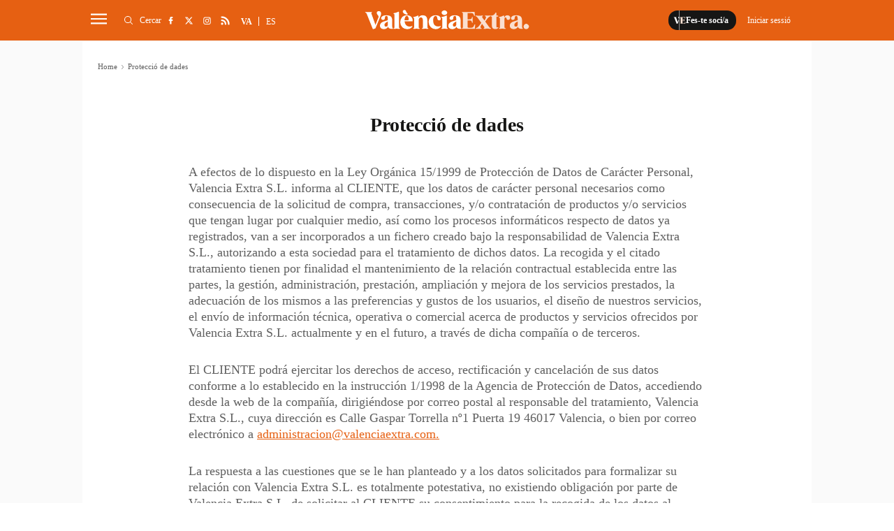

--- FILE ---
content_type: text/css
request_url: https://www.valenciaextra.com/uploads/static/valencia-extra/dist/css/static-css.css?t=20230313123500
body_size: 28577
content:
/*!timestamp: 20_1_2026 11.12 1768903965291;*/@font-face{font-family:Lora;font-style:normal;font-weight:400;font-display:swap;src:url(../fonts/lora-v17-latin-regular.eot);src:local(""),url(../fonts/lora-v17-latin-regular.eot?#iefix) format("embedded-opentype"),url(../fonts/lora-v17-latin-regular.woff2) format("woff2"),url(../fonts/lora-v17-latin-regular.woff) format("woff"),url(../fonts/lora-v17-latin-regular.ttf) format("truetype"),url(../icons/lora-v17-latin-regular.svg#Lora) format("svg")}@font-face{font-family:Lora;font-style:normal;font-weight:500;font-display:swap;src:url(../fonts/lora-v17-latin-500.eot);src:local(""),url(../fonts/lora-v17-latin-500.eot?#iefix) format("embedded-opentype"),url(../fonts/lora-v17-latin-500.woff2) format("woff2"),url(../fonts/lora-v17-latin-500.woff) format("woff"),url(../fonts/lora-v17-latin-500.ttf) format("truetype"),url(../icons/lora-v17-latin-500.svg#Lora) format("svg")}@font-face{font-family:Lora;font-style:normal;font-weight:600;font-display:swap;src:url(../fonts/lora-v17-latin-600.eot);src:local(""),url(../fonts/lora-v17-latin-600.eot?#iefix) format("embedded-opentype"),url(../fonts/lora-v17-latin-600.woff2) format("woff2"),url(../fonts/lora-v17-latin-600.woff) format("woff"),url(../fonts/lora-v17-latin-600.ttf) format("truetype"),url(../icons/lora-v17-latin-600.svg#Lora) format("svg")}@font-face{font-family:Lora;font-style:normal;font-weight:700;font-display:swap;src:url(../fonts/lora-v17-latin-700.eot);src:local(""),url(../fonts/lora-v17-latin-700.eot?#iefix) format("embedded-opentype"),url(../fonts/lora-v17-latin-700.woff2) format("woff2"),url(../fonts/lora-v17-latin-700.woff) format("woff"),url(../fonts/lora-v17-latin-700.ttf) format("truetype"),url(../icons/lora-v17-latin-700.svg#Lora) format("svg")}@font-face{font-family:Lora;font-style:italic;font-weight:400;font-display:swap;src:url(../fonts/lora-v17-latin-italic.eot);src:local(""),url(../fonts/lora-v17-latin-italic.eot?#iefix) format("embedded-opentype"),url(../fonts/lora-v17-latin-italic.woff2) format("woff2"),url(../fonts/lora-v17-latin-italic.woff) format("woff"),url(../fonts/lora-v17-latin-italic.ttf) format("truetype"),url(../icons/lora-v17-latin-italic.svg#Lora) format("svg")}@font-face{font-family:Lora;font-style:italic;font-weight:500;font-display:swap;src:url(../fonts/lora-v17-latin-500italic.eot);src:local(""),url(../fonts/lora-v17-latin-500italic.eot?#iefix) format("embedded-opentype"),url(../fonts/lora-v17-latin-500italic.woff2) format("woff2"),url(../fonts/lora-v17-latin-500italic.woff) format("woff"),url(../fonts/lora-v17-latin-500italic.ttf) format("truetype"),url(../icons/lora-v17-latin-500italic.svg#Lora) format("svg")}@font-face{font-family:Lora;font-style:italic;font-weight:600;font-display:swap;src:url(../fonts/lora-v17-latin-600italic.eot);src:local(""),url(../fonts/lora-v17-latin-600italic.eot?#iefix) format("embedded-opentype"),url(../fonts/lora-v17-latin-600italic.woff2) format("woff2"),url(../fonts/lora-v17-latin-600italic.woff) format("woff"),url(../fonts/lora-v17-latin-600italic.ttf) format("truetype"),url(../icons/lora-v17-latin-600italic.svg#Lora) format("svg")}@font-face{font-family:Lora;font-style:italic;font-weight:700;font-display:swap;src:url(../fonts/lora-v17-latin-700italic.eot);src:local(""),url(../fonts/lora-v17-latin-700italic.eot?#iefix) format("embedded-opentype"),url(../fonts/lora-v17-latin-700italic.woff2) format("woff2"),url(../fonts/lora-v17-latin-700italic.woff) format("woff"),url(../fonts/lora-v17-latin-700italic.ttf) format("truetype"),url(../icons/lora-v17-latin-700italic.svg#Lora) format("svg")}/*! normalize.css v8.0.1 | MIT License | github.com/necolas/normalize.css */html{line-height:1.15;-webkit-text-size-adjust:100%}body{margin:0}main{display:block}h1{font-size:2em;margin:.67em 0}hr{box-sizing:content-box;height:0;overflow:visible}pre{font-family:monospace,monospace;font-size:1em}a{background-color:transparent}abbr[title]{border-bottom:none;text-decoration:underline;text-decoration:underline dotted}b,strong{font-weight:bolder}code,kbd,samp{font-family:monospace,monospace;font-size:1em}small{font-size:80%}sub,sup{font-size:75%;line-height:0;position:relative;vertical-align:baseline}sub{bottom:-.25em}sup{top:-.5em}img{border-style:none}button,input,optgroup,select,textarea{font-family:inherit;font-size:100%;line-height:1.15;margin:0}button,input{overflow:visible}button,select{text-transform:none}[type=button],[type=reset],[type=submit],button{-webkit-appearance:button}[type=button]::-moz-focus-inner,[type=reset]::-moz-focus-inner,[type=submit]::-moz-focus-inner,button::-moz-focus-inner{border-style:none;padding:0}[type=button]:-moz-focusring,[type=reset]:-moz-focusring,[type=submit]:-moz-focusring,button:-moz-focusring{outline:1px dotted ButtonText}fieldset{padding:.35em .75em .625em}legend{box-sizing:border-box;color:inherit;display:table;max-width:100%;padding:0;white-space:normal}progress{vertical-align:baseline}textarea{overflow:auto}[type=checkbox],[type=radio]{box-sizing:border-box;padding:0;margin-right:5px}[type=number]::-webkit-inner-spin-button,[type=number]::-webkit-outer-spin-button{height:auto}[type=search]{-webkit-appearance:textfield;outline-offset:-2px}[type=search]::-webkit-search-decoration{-webkit-appearance:none}::-webkit-file-upload-button{-webkit-appearance:button;font:inherit}details{display:block}summary{display:list-item}[hidden],template{display:none}*{box-sizing:border-box;-moz-box-sizing:border-box;-webkit-box-sizing:border-box}picture{display:block}:focus{outline:none}input[type=submit]:hover{cursor:pointer}a,abbr,acronym,address,applet,article,aside,audio,b,big,blockquote,body,canvas,caption,center,cite,code,dd,del,details,dfn,div,dl,dt,em,embed,fieldset,figcaption,figure,footer,form,h1,h2,h3,h4,h5,h6,header,hgroup,html,i,iframe,img,ins,kbd,label,legend,li,mark,menu,nav,object,ol,output,p,pre,q,ruby,s,samp,section,small,span,strike,strong,sub,summary,sup,table,tbody,td,tfoot,th,thead,time,tr,tt,u,ul,var,video{margin:0;padding:0;border:0;font-size:100%;font:inherit;vertical-align:baseline;line-height:1.2}article,aside,details,figcaption,figure,footer,header,hgroup,menu,nav,section{display:block}body{line-height:1.2}ol,ul{list-style:none}blockquote,q{quotes:none}blockquote:after,blockquote:before,q:after,q:before{content:"";content:none}table{border-collapse:collapse;border-spacing:0}html{overflow-x:hidden;max-width:100%;scroll-behavior:smooth}body,html{position:relative}body{font-family:Lora,serif;color:#161615}::selection{color:#161615;background:#fbdfd2}a{text-decoration:none;font-size:inherit;color:inherit}img{display:block;max-width:100%;height:auto}textarea{width:100%}strong{font-weight:700}/*!
 * Bootstrap v3.3.6 (http://getbootstrap.com)
 * Copyright 2011-2015 Twitter, Inc.
 * Licensed under MIT (https://github.com/twbs/bootstrap/blob/master/LICENSE)
 */.container{margin-right:auto;margin-left:auto;padding-left:1.375rem;padding-right:1.375rem}.container:after,.container:before{content:" ";display:table}.container:after{clear:both}@media (min-width:650px){.container{width:100%}}@media (min-width:768px){.container{width:100%}}@media (min-width:1200px){.container{width:100%}}.container-fluid{margin-right:auto;margin-left:auto;padding-left:1.375rem;padding-right:1.375rem}.container-fluid:after,.container-fluid:before{content:" ";display:table}.container-fluid:after{clear:both}.row{margin-left:-1.375rem;margin-right:-1.375rem}.row:after,.row:before{content:" ";display:table}.row:after{clear:both}.col-lg-1,.col-lg-2,.col-lg-3,.col-lg-4,.col-lg-5,.col-lg-6,.col-lg-7,.col-lg-8,.col-lg-9,.col-lg-10,.col-lg-11,.col-lg-12,.col-md-1,.col-md-2,.col-md-3,.col-md-4,.col-md-5,.col-md-6,.col-md-7,.col-md-8,.col-md-9,.col-md-10,.col-md-11,.col-md-12,.col-sm-1,.col-sm-2,.col-sm-3,.col-sm-4,.col-sm-5,.col-sm-6,.col-sm-7,.col-sm-8,.col-sm-9,.col-sm-10,.col-sm-11,.col-sm-12,.col-xs-1,.col-xs-2,.col-xs-3,.col-xs-4,.col-xs-5,.col-xs-6,.col-xs-7,.col-xs-8,.col-xs-9,.col-xs-10,.col-xs-11,.col-xs-12{position:relative;min-height:1px;padding-left:1.375rem;padding-right:1.375rem;box-sizing:border-box}.col-xs-1,.col-xs-2,.col-xs-3,.col-xs-4,.col-xs-5,.col-xs-6,.col-xs-7,.col-xs-8,.col-xs-9,.col-xs-10,.col-xs-11,.col-xs-12{float:left}.col-xs-1{width:8.33333%}.col-xs-2{width:16.66667%}.col-xs-3{width:25%}.col-xs-4{width:33.33333%}.col-xs-5{width:41.66667%}.col-xs-6{width:50%}.col-xs-7{width:58.33333%}.col-xs-8{width:66.66667%}.col-xs-9{width:75%}.col-xs-10{width:83.33333%}.col-xs-11{width:91.66667%}.col-xs-12{width:100%}.col-xs-pull-0{right:auto}.col-xs-pull-1{right:8.33333%}.col-xs-pull-2{right:16.66667%}.col-xs-pull-3{right:25%}.col-xs-pull-4{right:33.33333%}.col-xs-pull-5{right:41.66667%}.col-xs-pull-6{right:50%}.col-xs-pull-7{right:58.33333%}.col-xs-pull-8{right:66.66667%}.col-xs-pull-9{right:75%}.col-xs-pull-10{right:83.33333%}.col-xs-pull-11{right:91.66667%}.col-xs-pull-12{right:100%}.col-xs-push-0{left:auto}.col-xs-push-1{left:8.33333%}.col-xs-push-2{left:16.66667%}.col-xs-push-3{left:25%}.col-xs-push-4{left:33.33333%}.col-xs-push-5{left:41.66667%}.col-xs-push-6{left:50%}.col-xs-push-7{left:58.33333%}.col-xs-push-8{left:66.66667%}.col-xs-push-9{left:75%}.col-xs-push-10{left:83.33333%}.col-xs-push-11{left:91.66667%}.col-xs-push-12{left:100%}.col-xs-offset-0{margin-left:0}.col-xs-offset-1{margin-left:8.33333%}.col-xs-offset-2{margin-left:16.66667%}.col-xs-offset-3{margin-left:25%}.col-xs-offset-4{margin-left:33.33333%}.col-xs-offset-5{margin-left:41.66667%}.col-xs-offset-6{margin-left:50%}.col-xs-offset-7{margin-left:58.33333%}.col-xs-offset-8{margin-left:66.66667%}.col-xs-offset-9{margin-left:75%}.col-xs-offset-10{margin-left:83.33333%}.col-xs-offset-11{margin-left:91.66667%}.col-xs-offset-12{margin-left:100%}@media (min-width:650px){.col-sm-1,.col-sm-2,.col-sm-3,.col-sm-4,.col-sm-5,.col-sm-6,.col-sm-7,.col-sm-8,.col-sm-9,.col-sm-10,.col-sm-11,.col-sm-12{float:left}.col-sm-1{width:8.33333%}.col-sm-2{width:16.66667%}.col-sm-3{width:25%}.col-sm-4{width:33.33333%}.col-sm-5{width:41.66667%}.col-sm-6{width:50%}.col-sm-7{width:58.33333%}.col-sm-8{width:66.66667%}.col-sm-9{width:75%}.col-sm-10{width:83.33333%}.col-sm-11{width:91.66667%}.col-sm-12{width:100%}.col-sm-pull-0{right:auto}.col-sm-pull-1{right:8.33333%}.col-sm-pull-2{right:16.66667%}.col-sm-pull-3{right:25%}.col-sm-pull-4{right:33.33333%}.col-sm-pull-5{right:41.66667%}.col-sm-pull-6{right:50%}.col-sm-pull-7{right:58.33333%}.col-sm-pull-8{right:66.66667%}.col-sm-pull-9{right:75%}.col-sm-pull-10{right:83.33333%}.col-sm-pull-11{right:91.66667%}.col-sm-pull-12{right:100%}.col-sm-push-0{left:auto}.col-sm-push-1{left:8.33333%}.col-sm-push-2{left:16.66667%}.col-sm-push-3{left:25%}.col-sm-push-4{left:33.33333%}.col-sm-push-5{left:41.66667%}.col-sm-push-6{left:50%}.col-sm-push-7{left:58.33333%}.col-sm-push-8{left:66.66667%}.col-sm-push-9{left:75%}.col-sm-push-10{left:83.33333%}.col-sm-push-11{left:91.66667%}.col-sm-push-12{left:100%}.col-sm-offset-0{margin-left:0}.col-sm-offset-1{margin-left:8.33333%}.col-sm-offset-2{margin-left:16.66667%}.col-sm-offset-3{margin-left:25%}.col-sm-offset-4{margin-left:33.33333%}.col-sm-offset-5{margin-left:41.66667%}.col-sm-offset-6{margin-left:50%}.col-sm-offset-7{margin-left:58.33333%}.col-sm-offset-8{margin-left:66.66667%}.col-sm-offset-9{margin-left:75%}.col-sm-offset-10{margin-left:83.33333%}.col-sm-offset-11{margin-left:91.66667%}.col-sm-offset-12{margin-left:100%}}@media (min-width:768px){.col-md-1,.col-md-2,.col-md-3,.col-md-4,.col-md-5,.col-md-6,.col-md-7,.col-md-8,.col-md-9,.col-md-10,.col-md-11,.col-md-12{float:left}.col-md-1{width:8.33333%}.col-md-2{width:16.66667%}.col-md-3{width:25%}.col-md-4{width:33.33333%}.col-md-5{width:41.66667%}.col-md-6{width:50%}.col-md-7{width:58.33333%}.col-md-8{width:66.66667%}.col-md-9{width:75%}.col-md-10{width:83.33333%}.col-md-11{width:91.66667%}.col-md-12{width:100%}.col-md-pull-0{right:auto}.col-md-pull-1{right:8.33333%}.col-md-pull-2{right:16.66667%}.col-md-pull-3{right:25%}.col-md-pull-4{right:33.33333%}.col-md-pull-5{right:41.66667%}.col-md-pull-6{right:50%}.col-md-pull-7{right:58.33333%}.col-md-pull-8{right:66.66667%}.col-md-pull-9{right:75%}.col-md-pull-10{right:83.33333%}.col-md-pull-11{right:91.66667%}.col-md-pull-12{right:100%}.col-md-push-0{left:auto}.col-md-push-1{left:8.33333%}.col-md-push-2{left:16.66667%}.col-md-push-3{left:25%}.col-md-push-4{left:33.33333%}.col-md-push-5{left:41.66667%}.col-md-push-6{left:50%}.col-md-push-7{left:58.33333%}.col-md-push-8{left:66.66667%}.col-md-push-9{left:75%}.col-md-push-10{left:83.33333%}.col-md-push-11{left:91.66667%}.col-md-push-12{left:100%}.col-md-offset-0{margin-left:0}.col-md-offset-1{margin-left:8.33333%}.col-md-offset-2{margin-left:16.66667%}.col-md-offset-3{margin-left:25%}.col-md-offset-4{margin-left:33.33333%}.col-md-offset-5{margin-left:41.66667%}.col-md-offset-6{margin-left:50%}.col-md-offset-7{margin-left:58.33333%}.col-md-offset-8{margin-left:66.66667%}.col-md-offset-9{margin-left:75%}.col-md-offset-10{margin-left:83.33333%}.col-md-offset-11{margin-left:91.66667%}.col-md-offset-12{margin-left:100%}}@media (min-width:1200px){.col-lg-1,.col-lg-2,.col-lg-3,.col-lg-4,.col-lg-5,.col-lg-6,.col-lg-7,.col-lg-8,.col-lg-9,.col-lg-10,.col-lg-11,.col-lg-12{float:left}.col-lg-1{width:8.33333%}.col-lg-2{width:16.66667%}.col-lg-3{width:25%}.col-lg-4{width:33.33333%}.col-lg-5{width:41.66667%}.col-lg-6{width:50%}.col-lg-7{width:58.33333%}.col-lg-8{width:66.66667%}.col-lg-9{width:75%}.col-lg-10{width:83.33333%}.col-lg-11{width:91.66667%}.col-lg-12{width:100%}.col-lg-pull-0{right:auto}.col-lg-pull-1{right:8.33333%}.col-lg-pull-2{right:16.66667%}.col-lg-pull-3{right:25%}.col-lg-pull-4{right:33.33333%}.col-lg-pull-5{right:41.66667%}.col-lg-pull-6{right:50%}.col-lg-pull-7{right:58.33333%}.col-lg-pull-8{right:66.66667%}.col-lg-pull-9{right:75%}.col-lg-pull-10{right:83.33333%}.col-lg-pull-11{right:91.66667%}.col-lg-pull-12{right:100%}.col-lg-push-0{left:auto}.col-lg-push-1{left:8.33333%}.col-lg-push-2{left:16.66667%}.col-lg-push-3{left:25%}.col-lg-push-4{left:33.33333%}.col-lg-push-5{left:41.66667%}.col-lg-push-6{left:50%}.col-lg-push-7{left:58.33333%}.col-lg-push-8{left:66.66667%}.col-lg-push-9{left:75%}.col-lg-push-10{left:83.33333%}.col-lg-push-11{left:91.66667%}.col-lg-push-12{left:100%}.col-lg-offset-0{margin-left:0}.col-lg-offset-1{margin-left:8.33333%}.col-lg-offset-2{margin-left:16.66667%}.col-lg-offset-3{margin-left:25%}.col-lg-offset-4{margin-left:33.33333%}.col-lg-offset-5{margin-left:41.66667%}.col-lg-offset-6{margin-left:50%}.col-lg-offset-7{margin-left:58.33333%}.col-lg-offset-8{margin-left:66.66667%}.col-lg-offset-9{margin-left:75%}.col-lg-offset-10{margin-left:83.33333%}.col-lg-offset-11{margin-left:91.66667%}.col-lg-offset-12{margin-left:100%}}@-ms-viewport{width:device-width}.visible-lg,.visible-lg-block,.visible-lg-inline,.visible-lg-inline-block,.visible-md,.visible-md-block,.visible-md-inline,.visible-md-inline-block,.visible-sm,.visible-sm-block,.visible-sm-inline,.visible-sm-inline-block,.visible-xs,.visible-xs-block,.visible-xs-inline,.visible-xs-inline-block{display:none!important}@media (max-width:649px){.visible-xs{display:block!important}table.visible-xs{display:table!important}tr.visible-xs{display:table-row!important}td.visible-xs,th.visible-xs{display:table-cell!important}}@media (max-width:649px){.visible-xs-block{display:block!important}}@media (max-width:649px){.visible-xs-inline{display:inline!important}}@media (max-width:649px){.visible-xs-inline-block{display:inline-block!important}}@media (min-width:650px) and (max-width:767px){.visible-sm{display:block!important}table.visible-sm{display:table!important}tr.visible-sm{display:table-row!important}td.visible-sm,th.visible-sm{display:table-cell!important}}@media (min-width:650px) and (max-width:767px){.visible-sm-block{display:block!important}}@media (min-width:650px) and (max-width:767px){.visible-sm-inline{display:inline!important}}@media (min-width:650px) and (max-width:767px){.visible-sm-inline-block{display:inline-block!important}}@media (min-width:768px) and (max-width:1199px){.visible-md{display:block!important}table.visible-md{display:table!important}tr.visible-md{display:table-row!important}td.visible-md,th.visible-md{display:table-cell!important}}@media (min-width:768px) and (max-width:1199px){.visible-md-block{display:block!important}}@media (min-width:768px) and (max-width:1199px){.visible-md-inline{display:inline!important}}@media (min-width:768px) and (max-width:1199px){.visible-md-inline-block{display:inline-block!important}}@media (min-width:1200px){.visible-lg{display:block!important}table.visible-lg{display:table!important}tr.visible-lg{display:table-row!important}td.visible-lg,th.visible-lg{display:table-cell!important}}@media (min-width:1200px){.visible-lg-block{display:block!important}}@media (min-width:1200px){.visible-lg-inline{display:inline!important}}@media (min-width:1200px){.visible-lg-inline-block{display:inline-block!important}}@media (max-width:649px){.hidden-xs{display:none!important}}@media (min-width:650px) and (max-width:767px){.hidden-sm{display:none!important}}@media (min-width:768px) and (max-width:1199px){.hidden-md{display:none!important}}@media (min-width:1200px){.hidden-lg{display:none!important}}.visible-print{display:none!important}@media print{.visible-print{display:block!important}table.visible-print{display:table!important}tr.visible-print{display:table-row!important}td.visible-print,th.visible-print{display:table-cell!important}}.visible-print-block{display:none!important}@media print{.visible-print-block{display:block!important}}.visible-print-inline{display:none!important}@media print{.visible-print-inline{display:inline!important}}.visible-print-inline-block{display:none!important}@media print{.visible-print-inline-block{display:inline-block!important}}@media print{.hidden-print{display:none!important}}.o-page{background:#fafafa}@media (max-width:768.98px){.o-page{padding-top:3.4375rem}}@media (min-width:769px){.account .o-page,.article .o-page,.error-page .o-page,.gallery .o-page,.search .o-page,.static .o-page,.thematic .o-page{padding-top:3.625rem}}.category-93 .o-page__header,.category-93 .o-page__header .row.row-content{background:#282828}.category-93 .o-page__header *{color:#fff}.category-93 .o-page__header .c-mainarticle__author-name,.category-93 .o-page__header .c-mainarticle__comments,.category-93 .o-page__header .c-mainarticle__date,.category-93 .o-page__header .c-mainarticle__save,.category-93 .o-page__header .c-mainarticle__subtitle,.category-93 .o-page__header .c-social__item{opacity:.75;border-color:hsla(0,0%,100%,.5)}.category-93 .o-page__header .c-mainarticle__fig-cap{background:transparent;padding-left:0}.category-93 .o-page__header .c-social__item{background:transparent;border:1px solid hsla(0,0%,100%,.5)}.category-93 .o-page__header .c-breadcrumb__icon,.category-93 .o-page__header .c-social__img{fill:#fff}.row{margin:0}.row.row-fullwidth,.row>.col-lg-12{padding:0}.row.row-content{max-width:65.25rem;margin:0 auto;padding:10px 0;background:#fff}body.account .row.row-content{background:transparent}.row.row-content--flex{display:flex;justify-content:space-between;flex-direction:row;position:relative}@media (max-width:768.98px){.row.row-content--flex{flex-direction:column}}.row.row-content--flex:after,.row.row-content--flex:before{display:none}.row.row-content--flex-wrapper .csl-inner{display:flex;flex-wrap:wrap}.row.row-opening{padding:10px 0}.row-bottom{margin:0}.row-bottom>.col-lg-12{padding:0}.row-bottom:after,.row-bottom:before{display:none}.row-window-width{width:calc(100% + 40px);max-width:calc(100% + 40px)}@media (max-width:650.98px){.row-window-width{width:calc(100% + 30px);max-width:calc(100% + 30px)}}.row-top-banner{top:200px;margin:0 auto;width:100%}@media (max-width:768.98px){.col--main{order:-1}}.col--sticky>div{position:sticky;top:100px}@media (min-width:651px){.row-flex{display:flex;flex-wrap:wrap;justify-content:space-between}}@media (min-width:651px){.row-flex:after,.row-flex:before{display:none}}@media (min-width:651px){.row-flex__sticky-col .csl-inner,.row-flex__sticky-col>div{height:100%}.category-198 .row-flex__sticky-col .csl-inner,.category-198 .row-flex__sticky-col>div{height:310px}}.o-flex-columns{clear:both}.o-flex-columns__wrapper{max-width:65.25rem;margin:0 auto;padding:20px 1.375rem;background:#fff}@media (max-width:62.5rem){.o-flex-columns__wrapper{padding:20px}}.o-flex-columns__row{display:flex;flex-direction:column;max-width:62.5rem;margin:0 auto}@media (min-width:769px){.o-flex-columns__row{justify-content:space-between;flex-wrap:wrap}}@media (min-width:769px){.o-flex-columns__row--2col{flex-direction:row}}@media (min-width:769px){.o-flex-columns__row--2col .o-flex-columns__item{width:calc(50% - 12px)}}.o-flex-columns__row--2col .o-flex-columns__row--2col{margin-bottom:-1em}@media (min-width:769px){.o-flex-columns__row--3col{flex-direction:row}}@media (min-width:769px){.o-flex-columns__row--3col .o-flex-columns__item{width:calc(33% - 12px)}}.o-flex-columns__row--4col{flex-direction:column;justify-content:flex-start;gap:1rem}@media (min-width:769px){.o-flex-columns__row--4col{flex-wrap:wrap;flex-direction:row}}@media (min-width:62.5rem){.o-flex-columns__row--4col{flex-direction:row}}@media (min-width:769px){.o-flex-columns__row--4col .o-flex-columns__item{width:calc(25% - 12px)}}@media (min-width:769px){.o-flex-columns__row--bootstrap{flex-direction:row}}.o-flex-columns__row--bootstrap>div{padding:0}@media (min-width:769px){.o-flex-columns__row--bootstrap>div:last-child{padding-left:1.875rem}}@media (max-width:768.98px){.o-flex-columns__row--bootstrap>div:last-child{padding-top:1.875rem}}@media (max-width:768.98px){.o-flex-columns__row--to-scroll{flex-direction:row;overflow:scroll;width:calc(100% + 20px)}.o-flex-columns__row--to-scroll .o-flex-columns__item{width:18.75rem;margin-right:.625rem;flex:0 0 auto}}.o-flex-columns__list-item:last-child article{margin-bottom:0}@media (min-width:769px){.o-flex-columns__item{margin-bottom:1em}}.o-flex-columns__header{display:flex;flex-direction:row;justify-content:space-between;border-width:0 0 1px;border-style:solid;border-color:#ddd;margin-bottom:.9375rem;padding-bottom:.3125rem}.o-flex-columns__title{font-size:1.875rem;color:#161615;margin:0;font-weight:600;font-family:Lora,serif}@media (max-width:650.98px){.o-flex-columns__title{font-size:1.6875rem}}.o-flex-columns__link-all{font-size:.8125rem;color:inherit;margin:0;font-family:Verdana;display:flex;align-items:center}.o-flex-columns__link-all .icon{width:14px;height:14px;fill:#161615;margin-top:.125rem}.o-flex-columns__sponsor{margin-left:auto;display:flex;align-items:center}.o-flex-columns__sponsor-txt{margin-right:.625rem;font-size:.625rem;font-family:Verdana}.o-flex-columns__sponsor-img{max-width:5.625rem;max-height:2.1875rem;overflow:hidden}.o-flex-columns.is-home-articles .o-flex-columns__title{font-size:1.125rem;color:inherit;margin:0}.o-flex-columns.has-category-90,.o-flex-columns.has-category-90 .o-flex-columns__wrapper{background:#121212}.o-flex-columns.has-category-90 *{color:#fff}.o-icon{width:15px;height:15px}.o-icon--s1{width:54px;height:54px}.o-icon--s2{width:32px;height:32px}.o-icon--s3{width:20px;height:20px}.o-icon--s4{width:10px;height:10px}.o-icon-list{display:flex;flex-wrap:wrap;justify-content:space-between}.o-icon-list__item{text-align:center;margin:15px 0;flex:0 0 15%}.o-icon-list__item .icon{display:block;width:50px;height:50px;margin:0 auto}.swiper-container{margin-left:auto;margin-right:auto;position:relative;overflow:hidden;list-style:none;padding:0;z-index:1}.swiper-container-vertical>.swiper-wrapper{flex-direction:column}.swiper-wrapper{position:relative;width:100%;height:100%;z-index:1;display:flex;transition-property:transform;box-sizing:content-box}.swiper-container-android .swiper-slide,.swiper-wrapper{transform:translateZ(0)}.swiper-container-multirow>.swiper-wrapper{flex-wrap:wrap}.swiper-container-multirow-column>.swiper-wrapper{flex-wrap:wrap;flex-direction:column}.swiper-container-free-mode>.swiper-wrapper{transition-timing-function:ease-out;margin:0 auto}.swiper-container-pointer-events{touch-action:pan-y}.swiper-container-pointer-events.swiper-container-vertical{touch-action:pan-x}.swiper-slide{flex-shrink:0;width:100%;height:100%;position:relative;transition-property:transform}.swiper-slide-invisible-blank{visibility:hidden}.swiper-container-autoheight,.swiper-container-autoheight .swiper-slide{height:auto}.swiper-container-autoheight .swiper-wrapper{align-items:flex-start;transition-property:transform,height}.swiper-container-3d{perspective:1200px}.swiper-container-3d .swiper-cube-shadow,.swiper-container-3d .swiper-slide,.swiper-container-3d .swiper-slide-shadow-bottom,.swiper-container-3d .swiper-slide-shadow-left,.swiper-container-3d .swiper-slide-shadow-right,.swiper-container-3d .swiper-slide-shadow-top,.swiper-container-3d .swiper-wrapper{transform-style:preserve-3d}.swiper-container-3d .swiper-slide-shadow-bottom,.swiper-container-3d .swiper-slide-shadow-left,.swiper-container-3d .swiper-slide-shadow-right,.swiper-container-3d .swiper-slide-shadow-top{position:absolute;left:0;top:0;width:100%;height:100%;pointer-events:none;z-index:10}.swiper-container-3d .swiper-slide-shadow-left{background-image:linear-gradient(270deg,rgba(0,0,0,.5),transparent)}.swiper-container-3d .swiper-slide-shadow-right{background-image:linear-gradient(90deg,rgba(0,0,0,.5),transparent)}.swiper-container-3d .swiper-slide-shadow-top{background-image:linear-gradient(0deg,rgba(0,0,0,.5),transparent)}.swiper-container-3d .swiper-slide-shadow-bottom{background-image:linear-gradient(180deg,rgba(0,0,0,.5),transparent)}.swiper-container-css-mode>.swiper-wrapper{overflow:auto;scrollbar-width:none;-ms-overflow-style:none}.swiper-container-css-mode>.swiper-wrapper::-webkit-scrollbar{display:none}.swiper-container-css-mode>.swiper-wrapper>.swiper-slide{scroll-snap-align:start start}.swiper-container-horizontal.swiper-container-css-mode>.swiper-wrapper{scroll-snap-type:x mandatory}.swiper-container-vertical.swiper-container-css-mode>.swiper-wrapper{scroll-snap-type:y mandatory}:root{--swiper-navigation-size:44px}.swiper-button-next,.swiper-button-prev{position:absolute;top:50%;width:calc(var(--swiper-navigation-size) / 44 * 27);height:var(--swiper-navigation-size);margin-top:calc(0px - (var(--swiper-navigation-size) / 2));z-index:10;cursor:pointer;display:flex;align-items:center;justify-content:center;color:var(--swiper-navigation-color,var(--swiper-theme-color))}.swiper-button-next.swiper-button-disabled,.swiper-button-prev.swiper-button-disabled{opacity:.35;cursor:auto;pointer-events:none}.swiper-button-next:after,.swiper-button-prev:after{font-family:swiper-icons;font-size:var(--swiper-navigation-size);text-transform:none!important;letter-spacing:0;text-transform:none;font-variant:normal;line-height:1}.swiper-button-prev,.swiper-container-rtl .swiper-button-next{left:10px;right:auto}.swiper-button-prev:after,.swiper-container-rtl .swiper-button-next:after{content:"prev"}.swiper-button-next,.swiper-container-rtl .swiper-button-prev{right:10px;left:auto}.swiper-button-next:after,.swiper-container-rtl .swiper-button-prev:after{content:"next"}.swiper-button-next.swiper-button-white,.swiper-button-prev.swiper-button-white{--swiper-navigation-color:#fff}.swiper-button-next.swiper-button-black,.swiper-button-prev.swiper-button-black{--swiper-navigation-color:#000}.swiper-button-lock{display:none}.swiper-pagination{position:absolute;text-align:center;transition:opacity .3s;transform:translateZ(0);z-index:10}.swiper-pagination.swiper-pagination-hidden{opacity:0}.swiper-container-horizontal>.swiper-pagination-bullets,.swiper-pagination-custom,.swiper-pagination-fraction{bottom:10px;left:0;width:100%}.swiper-pagination-bullets-dynamic{overflow:hidden;font-size:0}.swiper-pagination-bullets-dynamic .swiper-pagination-bullet{transform:scale(.33);position:relative}.swiper-pagination-bullets-dynamic .swiper-pagination-bullet-active,.swiper-pagination-bullets-dynamic .swiper-pagination-bullet-active-main{transform:scale(1)}.swiper-pagination-bullets-dynamic .swiper-pagination-bullet-active-prev{transform:scale(.66)}.swiper-pagination-bullets-dynamic .swiper-pagination-bullet-active-prev-prev{transform:scale(.33)}.swiper-pagination-bullets-dynamic .swiper-pagination-bullet-active-next{transform:scale(.66)}.swiper-pagination-bullets-dynamic .swiper-pagination-bullet-active-next-next{transform:scale(.33)}.swiper-pagination-bullet{width:8px;height:8px;display:inline-block;border-radius:50%;background:#000;opacity:.2}button.swiper-pagination-bullet{border:none;margin:0;padding:0;box-shadow:none;appearance:none}.swiper-pagination-clickable .swiper-pagination-bullet{cursor:pointer}.swiper-pagination-bullet-active{opacity:1;background:var(--swiper-pagination-color,var(--swiper-theme-color))}.swiper-container-vertical>.swiper-pagination-bullets{right:10px;top:50%;transform:translate3d(0,-50%,0)}.swiper-container-vertical>.swiper-pagination-bullets .swiper-pagination-bullet{margin:6px 0;display:block}.swiper-container-vertical>.swiper-pagination-bullets.swiper-pagination-bullets-dynamic{top:50%;transform:translateY(-50%);width:8px}.swiper-container-vertical>.swiper-pagination-bullets.swiper-pagination-bullets-dynamic .swiper-pagination-bullet{display:inline-block;transition:transform .2s,top .2s}.swiper-container-horizontal>.swiper-pagination-bullets .swiper-pagination-bullet{margin:0 4px}.swiper-container-horizontal>.swiper-pagination-bullets.swiper-pagination-bullets-dynamic{left:50%;transform:translateX(-50%);white-space:nowrap}.swiper-container-horizontal>.swiper-pagination-bullets.swiper-pagination-bullets-dynamic .swiper-pagination-bullet{transition:transform .2s,left .2s}.swiper-container-horizontal.swiper-container-rtl>.swiper-pagination-bullets-dynamic .swiper-pagination-bullet{transition:transform .2s,right .2s}.swiper-pagination-progressbar{background:rgba(0,0,0,.25);position:absolute}.swiper-pagination-progressbar .swiper-pagination-progressbar-fill{background:var(--swiper-pagination-color,var(--swiper-theme-color));position:absolute;left:0;top:0;width:100%;height:100%;transform:scale(0);transform-origin:left top}.swiper-container-rtl .swiper-pagination-progressbar .swiper-pagination-progressbar-fill{transform-origin:right top}.swiper-container-horizontal>.swiper-pagination-progressbar,.swiper-container-vertical>.swiper-pagination-progressbar.swiper-pagination-progressbar-opposite{width:100%;height:4px;left:0;top:0}.swiper-container-horizontal>.swiper-pagination-progressbar.swiper-pagination-progressbar-opposite,.swiper-container-vertical>.swiper-pagination-progressbar{width:4px;height:100%;left:0;top:0}.swiper-pagination-white{--swiper-pagination-color:#fff}.swiper-pagination-black{--swiper-pagination-color:#000}.swiper-pagination-lock{display:none}.swiper-scrollbar{border-radius:10px;position:relative;-ms-touch-action:none;background:rgba(0,0,0,.1)}.swiper-container-horizontal>.swiper-scrollbar{position:absolute;left:1%;bottom:3px;z-index:50;height:5px;width:98%}.swiper-container-vertical>.swiper-scrollbar{position:absolute;right:3px;top:1%;z-index:50;width:5px;height:98%}.swiper-scrollbar-drag{height:100%;width:100%;position:relative;background:rgba(0,0,0,.5);border-radius:10px;left:0;top:0}.swiper-scrollbar-cursor-drag{cursor:move}.swiper-scrollbar-lock{display:none}.swiper-zoom-container{width:100%;height:100%;display:flex;justify-content:center;align-items:center;text-align:center}.swiper-zoom-container>canvas,.swiper-zoom-container>img,.swiper-zoom-container>svg{max-width:100%;max-height:100%;object-fit:contain}.swiper-slide-zoomed{cursor:move}.swiper-lazy-preloader{width:42px;height:42px;position:absolute;left:50%;top:50%;margin-left:-21px;margin-top:-21px;z-index:10;transform-origin:50%;animation:a 1s infinite linear;box-sizing:border-box;border:4px solid var(--swiper-preloader-color,var(--swiper-theme-color));border-radius:50%;border-top-color:transparent}.swiper-lazy-preloader-white{--swiper-preloader-color:#fff}.swiper-lazy-preloader-black{--swiper-preloader-color:#000}@keyframes a{to{transform:rotate(1turn)}}.swiper-container .swiper-notification{position:absolute;left:0;top:0;pointer-events:none;opacity:0;z-index:-1000}.swiper-container-fade.swiper-container-free-mode .swiper-slide{transition-timing-function:ease-out}.swiper-container-fade .swiper-slide{pointer-events:none;transition-property:opacity}.swiper-container-fade .swiper-slide .swiper-slide{pointer-events:none}.swiper-container-fade .swiper-slide-active,.swiper-container-fade .swiper-slide-active .swiper-slide-active{pointer-events:auto}.swiper-container-cube{overflow:visible}.swiper-container-cube .swiper-slide{pointer-events:none;backface-visibility:hidden;z-index:1;visibility:hidden;transform-origin:0 0;width:100%;height:100%}.swiper-container-cube .swiper-slide .swiper-slide{pointer-events:none}.swiper-container-cube.swiper-container-rtl .swiper-slide{transform-origin:100% 0}.swiper-container-cube .swiper-slide-active,.swiper-container-cube .swiper-slide-active .swiper-slide-active{pointer-events:auto}.swiper-container-cube .swiper-slide-active,.swiper-container-cube .swiper-slide-next,.swiper-container-cube .swiper-slide-next+.swiper-slide,.swiper-container-cube .swiper-slide-prev{pointer-events:auto;visibility:visible}.swiper-container-cube .swiper-slide-shadow-bottom,.swiper-container-cube .swiper-slide-shadow-left,.swiper-container-cube .swiper-slide-shadow-right,.swiper-container-cube .swiper-slide-shadow-top{z-index:0;backface-visibility:hidden}.swiper-container-cube .swiper-cube-shadow{position:absolute;left:0;bottom:0;width:100%;height:100%;opacity:.6;z-index:0}.swiper-container-cube .swiper-cube-shadow:before{content:"";background:#000;position:absolute;left:0;top:0;bottom:0;right:0;filter:blur(50px)}.swiper-container-flip{overflow:visible}.swiper-container-flip .swiper-slide{pointer-events:none;backface-visibility:hidden;z-index:1}.swiper-container-flip .swiper-slide .swiper-slide{pointer-events:none}.swiper-container-flip .swiper-slide-active,.swiper-container-flip .swiper-slide-active .swiper-slide-active{pointer-events:auto}.swiper-container-flip .swiper-slide-shadow-bottom,.swiper-container-flip .swiper-slide-shadow-left,.swiper-container-flip .swiper-slide-shadow-right,.swiper-container-flip .swiper-slide-shadow-top{z-index:0;backface-visibility:hidden}.c-menu{background:#e66012;border-radius:.3125rem;width:100%}.is-reduced .c-menu{background:#e8793a}@media (max-width:768.98px){.is-reduced .c-menu{background:#e66012}}.c-menu__list{position:relative;max-width:100%;display:flex;margin:0 auto;padding:0;list-style:none;justify-content:center}@media (max-width:768.98px){.c-menu__list{flex-wrap:wrap}}.is-hidefromhere~.c-menu__item{display:none}.is-amp .is-hidefromhere~.c-menu__item{display:block}.c-menu__item--socio a{color:#e66012;font-weight:500}.c-menu__item.has-subitems>a,.c-menu__item.has-subitems>p{background-image:url([data-uri]);background-position:center right 4px;background-size:13px;background-repeat:no-repeat;padding-right:1.25rem}@media (max-width:768.98px){.c-menu__item.has-subitems>a,.c-menu__item.has-subitems>p{display:none}}.c-menu__link{display:block;padding:.8125rem;color:#fff;text-transform:uppercase;font-size:.75rem;font-weight:700;font-family:Verdana}.is-reduced .c-menu__link{padding:.625rem}.c-menu__link:hover{text-decoration:none;opacity:.7}body.is-loaded .c-menu__link:hover{transition:all .5s ease-out}@media (max-width:768.98px){.c-menu__link{font-size:.875rem;padding:.75rem;text-transform:uppercase;font-weight:700;border-bottom:1px solid hsla(0,0%,87%,.2)}}@media (min-width:768px) and (max-width:1000px){.c-menu__link{font-size:1.1vw}}@media (min-width:769px) and (max-width:900px){.c-menu__link{padding:.8125rem .625rem;line-height:.75rem}}.c-menu__sublist{z-index:10;background:#e66012;position:absolute;display:none}.is-reduced .c-menu__sublist{background:#e8793a}@media (max-width:768.98px){.c-menu__sublist{position:relative;display:block;background:#e66012}}.c-menu__subitem__link{display:block;padding:12px;font-size:.75rem;color:#fff;margin:0;text-transform:uppercase;font-weight:700;font-family:Verdana}body.is-loaded .c-menu__subitem__link{transition:all .5s ease-out}.c-menu__subitem__link:hover{text-decoration:none;background:#e8793a}body.is-loaded .c-menu__subitem__link:hover{transition:all .5s ease-out}.is-reduced .c-menu__subitem__link:hover{background:#e66012}@media (max-width:768.98px){.c-menu__subitem__link{border-bottom:1px solid hsla(0,0%,87%,.2);font-size:.875rem;font-weight:400}}.c-menu--expanded{display:block;height:100%}.c-menu--expanded .c-menu__menu{display:block}.c-menu--expanded .is-hidefromhere{display:none}.c-menu--expanded .is-hidefromhere~.c-menu__item{display:block}.c-footer__menu--main .c-menu{margin-top:.3125rem}@media (max-width:768.98px){.c-footer__menu--main .c-menu{padding:0 10px}}.c-footer__menu--main .c-menu .c-menu__list{justify-content:center}.c-footer__menu--main .c-menu .c-menu__link{color:#fff;font-size:.75rem;font-weight:700;text-transform:none;padding:.3125rem .75rem}@media (max-width:768.98px){.c-footer__menu--main .c-menu .c-menu__link{font-size:.8125rem;font-weight:700;text-transform:none;padding:.3125rem .75rem;border-bottom:0}}.c-footer__menu--main .c-menu li.has-subitems>a{background-size:0}.c-footer__menu--main .c-menu li.has-subitems ul{display:none}.c-footer__menu--static .c-menu{margin-top:.3125rem;border:0 solid #ddd}.c-footer__menu--static .c-menu .c-menu__list{justify-content:center}.c-footer__menu--static .c-menu .c-menu__link{color:#fff;font-size:.6875rem;font-weight:400;padding:.3125rem .75rem}@media (max-width:768.98px){.c-footer__menu--static .c-menu .c-menu__link{font-size:.6875rem;font-weight:400;padding:.3125rem .75rem;border-bottom:0}}.c-footer__menu--extra .c-menu{margin-top:.9375rem;margin-bottom:.9375rem;border:0 solid #ddd}.c-footer__menu--extra .c-menu .c-menu__list{justify-content:center}.c-footer__menu--extra .c-menu .c-menu__item{text-align:center}.c-footer__menu--extra .c-menu .c-menu__link{color:#fff;font-size:.6875rem;font-weight:400;padding:.3125rem .75rem}@media (max-width:768.98px){.c-footer__menu--extra .c-menu .c-menu__link{font-size:.6875rem;font-weight:400;padding:.3125rem .75rem;border-bottom:0}}.c-social__list{display:flex}.c-social__item{display:inline-block;vertical-align:middle;line-height:0;border-radius:50%;font-size:0;background:transparent;overflow:hidden;border:0 solid #ddd;display:flex;width:1.625rem;height:1.625rem}.c-social__item,.c-social__link{justify-content:center;align-items:center}.c-social__link{border-bottom:none;display:flex;width:100%;height:100%}.c-social__link:hover{opacity:.5}body.is-loaded .c-social__link:hover{transition:all .5s ease-out}.c-social__img{fill:#8e8e8e;width:.8125rem;height:.8125rem}.c-social__img:hover{opacity:.5}.c-header{right:0;left:0;z-index:101;display:flex;flex-direction:column;width:100%}@media (max-width:768.98px){.c-header .c-social .o-icon,.c-header .c-social__img{fill:#8e8e8e}.c-header .c-social__item{width:1.875rem;height:1.875rem}.c-header .c-social__img{width:.9375rem;height:.9375rem}.c-header .c-social__list{justify-content:center}}@media (max-width:768.98px){body.open-search .c-header__item{display:none}body.open-search .c-header__item.c-header__logo,body.open-search .c-header__item.c-header__menu-btn,body.open-search .c-header__item.c-header__search-form,body.open-search .c-header__item.c-header__user-btn{display:flex}}.c-header__wrapper{width:100%}@media (min-width:769px){.c-header__wrapper{max-width:100%;position:relative}body.is-loaded .c-header__wrapper{transition:all .5s ease-out}.is-reduced .c-header__wrapper{background:#e66012}.c-header__wrapper:after{content:"";display:block;position:absolute;width:100%;left:0;top:0}}@media (min-width:769px) and (min-width:769px){.is-reduced .c-header__wrapper:after{display:none}}@media (max-width:768.98px){.c-header__wrapper{max-height:3.4375rem;overflow:hidden;position:fixed;z-index:20;width:100%;top:0}body.nav-open .is-reduced .c-header__wrapper,body.open-search .is-reduced .c-header__wrapper{background:#e66012;max-height:100vh;min-height:100vh;padding-bottom:120px;overflow:auto}body.nav-open .is-reduced .c-header__wrapper__search-button,body.open-search .is-reduced .c-header__wrapper__search-button{z-index:100}}.c-header__container{max-width:65.25rem;margin:0 auto;position:relative;display:flex;flex-wrap:wrap;padding:0 1.375rem .4375rem;height:8.75rem;padding-bottom:2.5rem}@media (min-width:651px){.c-header__container{background:#fff;justify-content:flex-start;align-items:center}}.is-reduced .c-header__container{margin:0 auto;padding:0;background:transparent}@media (max-width:768.98px){.is-reduced .c-header__container{background:#e66012;flex-direction:column;height:100%;flex-wrap:nowrap;padding:3.4375rem 0 0}}.c-header__item{min-height:1.625rem;z-index:2}.c-header__menu-btn{cursor:pointer;position:relative;position:fixed;padding:19px 17px;z-index:100;top:0;line-height:0}.c-header__menu-btn:after,.c-header__menu-btn:before{content:"";display:block;position:absolute;width:20px;height:2px;background:#fff;left:20px;top:25px;opacity:0;transition:all .15s ease-in-out}.c-header__menu-btn .o-icon{width:1.4375rem;height:1rem;fill:#fff}.c-header__menu-btn.active .o-icon{opacity:0}.c-header__menu-btn.active:before{transform:rotate(45deg)}.c-header__menu-btn.active:after{transform:rotate(-45deg)}.c-header__menu-btn.active:after,.c-header__menu-btn.active:before{opacity:1}@media (max-width:768.98px){.c-header__menu-btn{left:0}}@media (min-width:769px){.is-reduced .c-header__menu-btn{padding:1.1875rem .75rem}}@media (min-width:769px){.is-reduced .c-header__menu-btn:after,.is-reduced .c-header__menu-btn:before{left:.875rem;top:1.625rem}}.c-header__lang{display:flex;align-items:center}@media (min-width:769px){.c-header__lang{order:3}}@media (max-width:768.98px){.c-header__lang{padding:.625rem}}.c-header__search-button{display:flex;align-items:center;cursor:pointer;margin:0}@media (min-width:769px){.c-header__search-button{order:1}.is-reduced .c-header__search-button{margin-left:16px;margin-left:60px}}@media (max-width:768.98px){.c-header__search-button{padding:1.125rem;display:none}}@media (max-width:1199.98px){.c-header__search-button{width:auto}}.c-header__search-button .o-icon{fill:#8e8e8e;width:1.125rem;height:1.125rem}@media (min-width:769px){.c-header__search-button .o-icon{width:.75rem;height:.75rem;margin-right:.625rem}}.is-reduced .c-header__search-button .o-icon{fill:#fff}.c-header__search-button__txt{font-size:.75rem;color:#8e8e8e;margin:0;font-family:Verdana}@media (max-width:1199.98px){.c-header__search-button__txt{display:none}}.is-reduced .c-header__search-button__txt{color:#fff}.c-header__logo{display:flex;justify-content:center;position:absolute;width:100%;height:calc(100% - 2.5rem);align-items:center;top:0}.is-reduced .c-header__logo{height:3.4375rem}@media (max-width:768.98px){.is-reduced .c-header__logo{width:100vw;align-items:center;position:fixed;z-index:10;background:#e66012;border-bottom:1px solid hsla(0,0%,100%,.3);justify-content:flex-start;padding-left:4.625rem}}@media (max-width:650.98px){.is-reduced .c-header__logo{padding-left:3.375rem}}.category-198 .is-reduced .c-header__logo{background:#e70026}.c-header__logo svg{float:left}.c-header__user-btn{position:fixed;z-index:1;right:0;top:0;z-index:100;height:3.4375rem}.c-header__user-btn .o-btn{position:relative;height:100%;font-size:.625rem;color:#fff;margin:0;font-weight:700;background-color:#161615;border-radius:0;padding:.625rem .625rem .625rem .3125rem;text-transform:none;border:none;display:flex;align-items:center;gap:.625rem}.c-header__user-btn .o-btn:before{content:"";display:inline-block;width:25px;height:3.4375rem;background-color:#161615;border-radius:100% 0 0 100%;z-index:-1;position:absolute;left:-10px;overflow:hidden}.c-header__user-btn .o-icon{fill:#fff;width:1.75rem;height:1.0625rem}body.is-logged .c-header__user-btn{display:none}.nav-open .c-header__user-btn,.nav-open .c-header__user-btn .o-btn:before{height:3.375rem}@media (min-width:769px){.c-header__user-options{margin:0 0 0 auto;order:4;display:flex;align-items:center;justify-content:flex-end}}@media (min-width:651px){.is-reduced .c-header__user-options{padding:.875rem}}@media (max-width:768.98px){.is-reduced .c-header__user-options{width:100%;padding:0}}@media (max-width:768.98px){body.is-logged .c-header__user-options{padding:.875rem;top:0;position:fixed;right:0;z-index:10}}.c-header__user-options .o-btn{padding:.4375rem 1rem;text-transform:uppercase}.c-header__user-options .o-btn:last-child{margin-right:0}@media (min-width:651px){.c-header__user-options .o-btn--transparent{color:#8e8e8e;font-weight:500;font-size:.75rem;text-transform:none}}@media (max-width:768.98px){.c-header__user-options .o-btn{font-size:.875rem;padding:.75rem;margin:0 0 20px;border-bottom:1px solid hsla(0,0%,87%,.2);text-transform:uppercase}.c-header__user-options .o-btn--transparent{border:1px solid #e66012;color:#e66012}}.c-header__social{margin:0}@media (min-width:769px){.c-header__social{order:2}}.is-reduced .c-header__social .c-social__img{fill:#fff}@media (min-width:651px){.is-reduced .c-header__social{width:auto}}.c-header__menu{width:calc(100% - 44px);display:flex;position:absolute;bottom:0;z-index:3}@media (min-width:769px){.c-header__menu{order:5;margin:auto 0 0;min-height:0}div:not(.is-reduced) .c-header__menu{height:2.5rem}.nav-open .is-reduced .c-header__menu{height:2.1875rem}}@media (max-width:768.98px){.c-header__menu{margin:0 0 1.25rem;width:100%}.c-header__menu .c-menu{width:100%}.c-header__menu .c-menu__list{flex-direction:column}}.c-header__search-form{width:100%;margin:0}@media (min-width:769px){.c-header__search-form{order:6}}@media (max-width:768.98px){.c-header__search-form{position:relative;width:100%;bottom:auto}}@media (min-width:769px){.c-header__search-form{bottom:-5.3125rem;position:absolute}}.c-header__back{position:absolute;left:1.25rem;font-size:.875rem}.c-header__back .o-icon{height:.75rem}.c-header--redux{background:#fff;border:1px solid #ddd;height:3.5625rem;display:flex;align-items:center;justify-content:center;margin-bottom:3.75rem}.c-header.is-reduced{background:#e66012}@media (min-width:769px){.c-header.is-reduced .c-header__container{height:3.625rem;padding:0}.c-header.is-reduced .c-header__lang{width:auto;opacity:1;max-height:unset;margin-bottom:0}.c-header.is-reduced .c-header__lang .c-lang-selector{border:0}}@media (min-width:769px){.c-header.is-reduced{position:fixed;top:0}}.c-header.is-reduced .c-header__menu{position:absolute;top:3.6875rem;margin:0}.c-header.is-reduced .c-header__menu.is-expanded{display:block}@media (max-width:768.98px){.c-header.is-reduced .c-header__menu{margin:0 0 1.25rem;position:relative;top:auto}}@media (min-width:769px){body.nav-open .c-header.is-reduced .c-header__menu{border-bottom:0}body:not(.nav-open) .c-header.is-reduced .c-header__menu{max-height:0;overflow:hidden;opacity:0}}.c-header.is-reduced .c-header__wrapper{background:transparent}@media (min-width:769px){.c-header.is-reduced .c-header__wrapper{max-width:100%;width:100%;position:relative}.c-header.is-reduced .c-header__wrapper:before{content:"";display:block;position:absolute;width:100%;height:2.1875rem;background:#e8793a;left:0;top:3.625rem;opacity:1;pointer-events:none;border-width:1px 0 0;border-style:solid;border-color:hsla(0,0%,100%,.3)}body:not(.nav-open) .c-header.is-reduced .c-header__wrapper:before{opacity:0}}.category-198 .c-header.is-reduced{background:#e70026}.c-footer{background:#e66012}.c-footer .c-social .o-icon,.c-footer .c-social__img{fill:#fff}.c-footer .c-social__item{width:2rem;height:2rem}.c-footer .c-social__img{width:1rem;height:1rem}.c-footer__wrapper{align-items:center;justify-content:center;margin:0 auto;display:flex;flex-direction:column}.c-footer__pre-close{width:100%}.c-footer__pre-close__wrapper{display:flex;align-items:center;flex-direction:column;padding:1.6875rem 0 .375rem}@media (max-width:768.98px){.c-footer__pre-close__wrapper{flex-direction:column}}.c-footer__pre-close .c-mainlogo{margin-bottom:.4375rem}.c-footer__close{border-width:1px 0;border-style:solid;border-color:hsla(0,0%,100%,.3);width:100%;padding:2.1875rem 0 1.5625rem}.c-footer__logos{width:100%;background:#e8793a;padding:1.875rem 0 2.5rem}.c-footer__copyright{text-align:center;width:100%;font-size:.6875rem;color:#fff;margin:0;font-weight:400;font-family:Verdana;padding:.9375rem;border-width:1px 0 0;border-style:solid;border-color:hsla(0,0%,100%,.3)}.c-footer__subscription{width:100%;padding:40px 20px;background:#f2f2f2;text-align:center}.c-footer__subscription--title{display:block;margin-bottom:10px;font-family:Lora,serif;font-size:24px;font-weight:600;color:#e66012}.c-footer__subscription--desc{color:grey;font-size:16px;margin-bottom:20px}.c-footer__subscription--btn{display:flex;justify-content:center}.c-mainlogo{line-height:0;display:block}.is-reduced .c-mainlogo{width:18.75rem;height:3.125rem}@media (max-width:768.98px){.is-reduced .c-mainlogo{width:12.9375rem;height:2.75rem}}.c-mainlogo__alicante,.c-mainlogo__castello,.c-mainlogo__valencia{fill:#161615}.c-mainlogo--footer .c-mainlogo__alicante,.c-mainlogo--footer .c-mainlogo__castello,.c-mainlogo--footer .c-mainlogo__valencia,.is-reduced .c-mainlogo__alicante,.is-reduced .c-mainlogo__castello,.is-reduced .c-mainlogo__valencia{fill:#fff}.c-mainlogo__extra{fill:#e66012}.c-mainlogo--footer .c-mainlogo__extra,.is-reduced .c-mainlogo__extra{fill:hsla(0,0%,100%,.8)}.c-mainlogo__icon{width:23.4375rem;height:5rem;max-width:100%}@media (max-width:768.98px){.c-mainlogo__icon{width:12.9375rem;height:2.75rem}}.c-mainlogo--footer .c-mainlogo__icon,.c-mainlogo--redux .c-mainlogo__icon{width:18.75rem;height:3.125rem}.c-mainlogo__icon.is-redux{display:none}.is-reduced .c-mainlogo__icon{width:18.75rem;height:3.125rem}.is-reduced .c-mainlogo__icon.is-desktop{display:none}.is-reduced .c-mainlogo__icon.is-mobile{display:block}.is-reduced .c-mainlogo__icon.is-redux{display:inherit}.category-198 .is-reduced .c-mainlogo__icon{padding:.6rem;max-width:fit-content}@media (max-width:768.98px){.c-mainlogo__icon,.is-reduced .c-mainlogo__icon{width:12.9375rem;height:2.75rem}.c-mainlogo__icon.is-redux,.is-reduced .c-mainlogo__icon.is-redux{display:none}.category-198 .c-mainlogo__icon,.category-198 .is-reduced .c-mainlogo__icon{padding:0;max-width:120px}}.category-198 .c-mainlogo__link{display:flex;justify-content:center}@media (max-width:768.98px){.category-198 .c-mainlogo__link{justify-content:flex-start}}.c-mainlogo__txt{font-size:0;position:absolute}.c-banner{position:relative;margin-bottom:1.25rem;text-align:center;background:#f6f6f6}@media (min-width:651px){.row-flex .c-banner:last-of-type{position:sticky;top:4.9375rem;margin-bottom:15px}}.c-banner--300x100 .c-ads,.c-banner--300x250 .c-ads,.c-banner--300x600 .c-ads,.c-banner--980x250 .c-ads{z-index:2;position:sticky;display:block;top:4.9375rem}.c-banner--300x100:before,.c-banner--300x250:before,.c-banner--300x600:before,.c-banner--980x250:before{display:block;margin-bottom:5px;position:absolute;top:15px;left:50%;z-index:1;transform:translateX(-50%);font-family:Arial,Helvetica,sans-serif;font-size:10px;color:#999;text-align:center;content:"Publicitat"}html[lang=es] .c-banner--300x100:before,html[lang=es] .c-banner--300x250:before,html[lang=es] .c-banner--300x600:before,html[lang=es] .c-banner--980x250:before{content:"Publicidad"}body.home .o-flex-columns .c-banner{position:sticky;top:4.9375rem}.c-banner--980x250{max-width:62.5rem;height:250px;margin:0 auto;border-style:solid;border-color:#fff;border-width:.625rem 1.375rem;box-sizing:content-box}@media (max-width:768.98px){.c-banner--980x250{height:6.25rem}}.c-banner--728x90{max-width:62.5rem;height:250px;margin:0 auto;border-style:solid;border-color:#fff;border-width:.625rem 1.375rem;box-sizing:content-box}@media (max-width:768.98px){.c-banner--728x90{height:6.25rem}}.c-banner--300x100{height:6.25rem}@media (max-width:768.98px){.c-banner--300x100{border-style:solid;border-color:#fff;border-width:.625rem 1.375rem;margin-bottom:0;box-sizing:content-box}}.c-banner--300x250{height:250px}@media (max-width:650.98px){.c-banner--300x250{height:100%}}.c-banner--300x300{height:300px}@media (max-width:650.98px){.c-banner--300x300{height:100%}}.c-banner--300x600{height:37.5rem}.c-banner--120x600{width:7.5rem;height:37.5rem}@media (max-width:768.98px){.c-banner--desktop{display:none}}.c-banner--mobile{display:none}@media (max-width:768.98px){.c-banner--mobile{display:block}}.c-banner img{max-width:100%;margin:0 auto;height:auto}.col-lg-4+.c-banner,.col-lg-8+.c-banner{float:right;clear:right;width:300px;margin:0 1.375rem .875rem}@media (max-width:768.98px){.col-lg-4+.c-banner,.col-lg-8+.c-banner{clear:both;margin:0 auto .875rem;float:none}}.c-banner+.col-lg-3{clear:left}.cs-vce .col-lg-8+cswidget[data-name="Revive Banner"]{float:right;clear:right;width:300px}.cs-vce .col-lg-4+cswidget[data-name="Revive Banner"]{float:left;clear:right;width:300px}.v-banners-wrapper{position:fixed;top:0;left:0;right:0;height:1px;z-index:10;margin:0 auto;text-align:center;pointer-events:none}.v-banners-wrapper .v-banners{position:relative;width:1000px;margin:0 auto;height:1px;overflow:visible;pointer-events:none}.v-banners-wrapper .v-banner1{right:102%}.v-banners-wrapper .v-banner1,.v-banners-wrapper .v-banner2{display:block;position:absolute;top:80px;bottom:0;pointer-events:auto;transition:all .15s ease-in-out}.v-banners-wrapper .v-banner2{left:102%}.c-form{border:0 solid #ddd;padding:0;background:transparent}.c-form *{font-family:Verdana}.c-form--no-border{padding:0;border:none}.c-form--hemeroteca{display:flex;gap:.625rem;flex-direction:column}.c-form--contact .c-form__label{text-align:center}.c-form--contact .c-form__text-area{height:160px}.c-form--contact .c-form__captcha{text-align:center;padding:20px;background-color:#f2f2f2}.c-form--contact .c-form__submit{width:100%}.c-form__message{font-size:1.0625rem;color:inherit;margin:0}.c-form__message.is-success{color:#92b500;background-image:url([data-uri])}.c-form__message.is-failure,.c-form__message.is-success{margin:10px 0;padding:6px 0;padding-left:40px;background-position:0;background-size:28px;background-repeat:no-repeat}.c-form__message.is-failure{color:red;background-image:url([data-uri])}.c-form__text{font-size:.75rem;color:inherit;margin:0;font-family:Verdana}.c-form__title{font-size:1.25rem;color:#161615;margin:0 0 1.25rem;text-transform:none;font-weight:600;border-width:0 0 1px;border-style:solid;border-color:#ddd;padding:0 0 .3125rem}.c-form__title-close{display:block;width:15px;height:15px;margin-top:-4px;background-image:url([data-uri]);background-position:50%;background-repeat:no-repeat;font-size:0;float:right}.c-form__field{margin-bottom:20px;display:flex;justify-content:center;flex-direction:column;position:relative}.c-form__label{display:block;font-size:.75rem;color:#5f5f5f;margin:0 0 .25rem;text-transform:none;font-weight:700}.c-form__label--checkbox{font-size:.75rem;color:#161615}.c-form__label a{text-decoration:underline}.c-form__label input[type=checkbox],.c-form__label input[type=radio]{vertical-align:middle}.c-form__input{width:100%;padding:16px 20px 15px;background:#fff;border:1px solid #c1c1c1;font-size:.875rem;font-weight:400;color:#161615}body.is-loaded .c-form__input{transition:all .5s ease-out}.c-form__input::placeholder{color:#c1c1c1}body.is-loaded .c-form__input::placeholder{transition:all .5s ease-out}.c-form__input:focus{outline:none;background:#f2f2f2}body.is-loaded .c-form__input:focus{transition:all .5s ease-out}.c-form__icon-unmask{position:absolute;right:0;bottom:0;width:2.8125rem;height:2.8125rem;display:flex;justify-content:center;align-items:center;fill:#ddd;cursor:pointer}.c-form__icon-unmask .o-icon{width:2rem;height:2rem}.c-form__count{font-size:.75rem;color:inherit;margin:0;margin-top:5px;color:#8e8e8e}.c-form__count.limit_reached{color:red}.c-form__submit{align-self:end;padding:.9375rem;width:100%}@media (max-width:480.98px){.c-form__submit{display:block}}.c-form.is-loading,.c-form.loading{position:relative}.c-form.is-loading form,.c-form.loading form{opacity:.4}.c-form.is-loading:after,.c-form.loading:after{content:"";position:absolute;top:50%;left:50%;transform:translate(-50%,-50%);width:120px;height:120px;background-image:url([data-uri]);background-position:50%;background-size:100%;background-repeat:no-repeat}.c-form form.is-loading{position:relative;opacity:.4}.c-form form.is-loading:after{content:"";position:absolute;top:50%;left:50%;transform:translate(-50%,-50%);width:120px;height:120px;background-image:url([data-uri]);background-position:50%;background-size:100%;background-repeat:no-repeat}.c-form__columns{display:flex;flex-direction:row;justify-content:space-between}@media (max-width:650.98px){.c-form__columns{flex-direction:column}}.c-form__columns__text{flex:0 0 37%}@media (min-width:769px){.c-form__columns__text{margin-right:5%}}.c-form__columns__form{flex:0 0 57%}@media (max-width:650px) and (min-width:520px),(min-width:62.5rem){.c-form__items--grid{display:grid;grid-column-gap:21px;grid-row-gap:0;grid-template-columns:1fr 1fr}}@media (max-width:650.98px){.c-form__items--grid{grid-template-columns:1fr}}.c-form .c-form__field--full-width{grid-column:1/3;margin-top:1.25rem}.c-form .c-form__field--full-width .c-form__submit{width:100%}.c-form--register{max-width:28.1875rem;margin:0 auto 1.25rem;box-shadow:0 0 5px rgba(22,22,21,.1);background:#fff;padding:1.6875rem 2.125rem 2.5625rem}@media (max-width:768.98px){.c-form--register{padding:20px}}.c-form--register .c-form__title{font-size:1.75rem;color:inherit;margin:0 0 .9375rem;text-transform:none;font-weight:700;font-family:Lora,serif;text-align:left;border:none}.c-form--register .c-form__desc{font-size:1rem;color:#8e8e8e;margin:0 0 1.9375rem;font-weight:400;text-align:left}.c-form--register .c-form__desc span{display:block;font-weight:700;color:#161615}.c-form--register .c-form__desc span span{font-weight:400;color:#8e8e8e}.c-form--register .c-form__group{margin-bottom:2.5625rem}.c-form--register .c-form__group .c-form__label{font-size:.75rem;color:#161615;margin:0;font-weight:400}.c-form--register .c-form__group-title{font-size:.75rem;color:#5f5f5f;margin:0 0 .25rem;text-transform:none;font-weight:700;font-family:Verdana}.c-form--register .c-form__options{margin-top:1.875rem;margin-bottom:1.25rem}.c-form--register .c-form__options .c-form__label{font-size:.75rem;color:#161615;margin:0;font-weight:400}.c-form--register .c-form__submit{width:100%}.c-form--register .c-form__section{font-size:.75rem;color:#161615;margin:0;font-weight:400}.c-form--register .c-form__section .m-heading{margin-bottom:1.1875rem}.c-form--register .c-form__section .m-heading__title{font-size:.875rem;color:#161615;margin:0 0 .3125rem;font-weight:700}.c-form--register .c-form__section .m-heading__subtitle{font-size:.8125rem;color:#161615;margin:0;font-weight:400}.c-form__recaptcha{width:100%;margin-bottom:1.25rem}.c-form__recaptcha>*{max-width:100%;width:100%}.c-form_inline-message{font-size:.875rem;color:inherit;margin:0;margin-top:.3125rem}.c-form .is-failure{color:red}.c-form .is-success{color:#92b500}.c-form--modal{position:fixed;top:0;bottom:0;left:0;right:0;z-index:10000;background:hsla(0,0%,100%,.6);display:flex}.c-form--modal .c-form__wrapper{width:30rem;max-width:100%;margin:auto;background-color:#fff;box-shadow:0 0 5px rgba(22,22,21,.1);flex-direction:column;overflow:auto;position:relative;max-height:80vh;padding:2.5rem 0 0;border:1px solid #ddd}@media (max-width:650.98px){.c-form--modal .c-form__wrapper{position:fixed;top:0;bottom:0;left:0;right:0;padding:5rem 0 0;min-width:100vw;min-height:100vh}}.c-form--modal .c-form__main-icon{width:2.375rem;height:2.375rem;margin:0 auto 1.25rem;fill:#e66012;display:block}.c-form--modal .c-form__body{overflow-y:scroll;max-height:max-content;height:100%}.c-form--modal .c-form__title{font-size:1.75rem;color:#161615;margin:0 0 1.25rem;font-weight:500;border:0 solid #ddd;text-align:center}.c-form--modal .c-form__close{position:absolute;top:16px;right:16px;width:26px;height:26px;background-image:url([data-uri]);background-repeat:no-repeat;background-size:20px;background-position:50%}@media (max-width:650.98px){.c-form--modal .c-form__close{position:fixed;width:15px;height:15px}}.c-form--modal .c-form__close:hover{cursor:pointer}.c-form--modal .c-form__separator{text-align:center;font-size:1.375rem;font-weight:700;margin:20px 3.125rem 0;position:relative}.c-form--modal .c-form__separator:before{content:"";display:block;position:absolute;width:100%;height:1px;background:#ddd;left:0;top:50%}.c-form--modal .c-form__separator__text{background:#fff;position:relative;padding:0 10px}.c-form--modal .c-form__register{background:transparent;padding:1.5625rem 3.125rem;text-align:center;padding-bottom:4.6875rem;border:0 solid #ddd}@media (max-width:650.98px){.c-form--modal .c-form__register{padding-bottom:3.75rem}}.c-form--modal .c-form__register .c-form__title{font-size:1.25rem;color:inherit;margin:0 0 .9375rem;font-weight:700;padding-bottom:0;border-bottom:0}.c-form--modal .c-form__register .c-form__description{font-size:1.0625rem;color:#161615;margin:0 0 .9375rem}.c-form--modal .c-form__register .c-form__submit,.c-form--modal .c-form__register .o-btn{display:inline-block}.c-form--modal .c-form__field{margin:0 1.875rem 1.25rem}.c-form--modal .c-form__options{margin:0 3.125rem 1.25rem;text-align:center}@media (max-width:650.98px){.c-form--modal .c-form__options{margin:0 2.8125rem 1.25rem}}.c-form--modal .c-form__label{text-align:center}.c-form--modal .c-form__actions{margin:1.25rem 3.125rem .9375rem}@media (max-width:650.98px){.c-form--modal .c-form__actions{margin:1.25rem 2.8125rem}}.c-form--modal .c-form__actions .c-form__submit{display:block;width:100%}.c-form--modal .is-back-to-login-link,.c-form--modal .is-remember-pwd-link{font-size:.75rem;color:#161615;margin:0}.c-form--modal .is-failure,.c-form--modal .is-success{margin:0 0 15px;padding-left:0;background:none;font-size:14px;text-align:center}.c-form--searchform{width:100%}@media (min-width:769px){.c-form--searchform{bottom:-88px;position:absolute;left:0;z-index:11}.is-reduced .c-form--searchform{bottom:-85px;z-index:11}}@media (max-width:768.98px){.c-form--searchform{height:auto}}@media (max-width:768.98px){.c-form--searchform .c-form__wrapper{background:transparent;width:100%}}@media (max-width:62.5rem) and (min-width:769px){.c-form--searchform .c-form__wrapper{min-width:calc(100% + 20px);margin-left:-.625rem}}.c-form--searchform .c-form__form{background:#f4f0e6;position:relative;display:flex;max-width:62.5rem;margin:0 auto;padding:1.25rem 2.5rem;border-radius:0 0 .25rem .25rem}@media (max-width:768.98px){.c-form--searchform .c-form__form{padding:.625rem;background:transparent}}.c-form--searchform .c-form__form:after{content:"";display:block;clear:both}.c-form--searchform .c-form__input{width:100%;height:45px;padding:0 2.5rem;border:1px solid #ddd;font-weight:300;font-size:.75rem;border-radius:.25rem 1.5625rem 1.5625rem .25rem;background:url([data-uri]) no-repeat .625rem;background-size:1rem;background-color:#fff}@media (min-width:651px){.c-form--searchform .c-form__input{font-size:.9375rem}}@media (max-width:768.98px){.c-form--searchform .c-form__input{border-radius:.25rem;border:1px solid hsla(0,0%,76%,.08);background:url([data-uri]) no-repeat .625rem;background-size:1rem;background-color:hsla(0,0%,100%,.08);color:#fff}.c-form--searchform .c-form__input::placeholder{color:#fff}}.c-form--searchform .c-form__input:focus{outline:none}.c-form--searchform .c-form__submit{padding:.8125rem 2.5rem;background:#e66012;text-transform:uppercase;color:#fff;font-size:14px;border:none;align-self:auto;width:auto;position:absolute;right:2.5rem}@media (max-width:768.98px){.c-form--searchform .c-form__submit{display:none}}.c-form--searchform .c-form__close{align-self:center;margin-left:.625rem;margin-right:-1.875rem;width:1.25rem;height:1.25rem;background-image:url([data-uri]);background-position:50%;background-size:no-repeat;background-repeat:no-repeat;background-size:12px;transition:all .15s ease-in-out;cursor:pointer}@media (max-width:768.98px){.c-form--searchform .c-form__close{background-size:12px;position:absolute;right:1.125rem;top:-2.4375rem;margin:0;display:none}body.open-search .c-form--searchform .c-form__close{display:block}}.c-form--searchform .c-form__close:hover{transition:all .15s ease-in-out}.c-form--login-page{max-width:28.1875rem;margin:1.25rem auto;background:#fff;padding:1.6875rem 2.125rem 1.875rem}@media (min-width:769px){.c-form--login-page{box-shadow:0 0 5px rgba(22,22,21,.1)}}@media (max-width:768.98px){.c-form--login-page{padding:20px}}.c-form--login-page .c-form__title{font-size:1.75rem;color:#161615;margin:0 0 1.25rem;font-weight:700;font-family:Lora,serif;border:0;text-align:center}.c-form--login-page .c-form__separator{text-align:center;font-size:1.375rem;font-weight:700;margin:20px 3.125rem 0;position:relative}.c-form--login-page .c-form__separator:before{content:"";display:block;position:absolute;width:100%;height:1px;background:#ddd;left:0;top:50%}.c-form--login-page .c-form__separator__text{background:#fff;position:relative;padding:0 10px}.c-form--login-page .c-form__register{padding:1.5625rem 0;text-align:center}@media (min-width:481px){.c-form--login-page .c-form__register{padding:1.5625rem 3.125rem}}@media (max-width:650.98px){.c-form--login-page .c-form__register{padding-bottom:3.75rem}}.c-form--login-page .c-form__register .c-form__title{font-size:1.25rem;color:inherit;margin:0 0 .9375rem;font-weight:700;font-family:Verdana;padding-bottom:0;border-bottom:0}.c-form--login-page .c-form__register .c-form__description{font-size:1.0625rem;color:#161615;margin:0 0 .9375rem;font-family:Verdana}.c-form--login-page .c-form__register .c-form__submit,.c-form--login-page .c-form__register .o-btn{display:inline-block}.c-form--login-page .c-form__options{margin:0 3.125rem 1.25rem;text-align:center}@media (max-width:650.98px){.c-form--login-page .c-form__options{margin:0 2.8125rem 1.25rem}}.c-form--login-page .c-form__label{font-size:.75rem;color:#5f5f5f;margin:0 0 .25rem;font-weight:700;font-family:Verdana;text-align:center}.c-form--login-page .c-form__input{font-size:.875rem;color:inherit;margin:0;font-family:Verdana}.c-form--login-page .c-form__actions{margin:1.25rem 3.125rem .9375rem}@media (max-width:650.98px){.c-form--login-page .c-form__actions{margin:1.25rem 0}}.c-form--login-page .c-form__actions .c-form__submit{display:block;width:100%}.c-form--login-page .is-back-to-login-link,.c-form--login-page .is-remember-pwd-link{font-size:.75rem;color:#161615;margin:0;font-family:Verdana}.c-form select{appearance:none;-webkit-appearance:none;-moz-appearance:none;padding:.625rem 2.1875rem .625rem .9375rem;font-size:1rem;font-family:inherit;color:#161615;background-color:#fff;border:1px solid #ddd;border-radius:.5rem;cursor:pointer;outline:none;transition:all .2s ease;background-image:url("data:image/svg+xml;charset=utf-8,%3Csvg xmlns='http://www.w3.org/2000/svg' fill='none' viewBox='0 0 24 24' stroke='%236b7280'%3E%3Cpath stroke-linecap='round' stroke-linejoin='round' stroke-width='2' d='M19 9l-7 7-7-7'/%3E%3C/svg%3E");background-repeat:no-repeat;background-position:right 12px center;background-size:16px}.c-form select:hover{border-color:#e66012}.c-form select:focus{border-color:#e66012;box-shadow:0 0 0 3px rgba(59,130,246,.1)}.c-subscribe{background:#f2f2f2;border-top:1px solid #ddd;padding:4.25rem 20px}@media (max-width:650.98px){.c-subscribe{text-align:center}}.c-subscribe .c-form__columns{padding:0;background:#f2f2f2}.c-subscribe .c-form__action{margin-bottom:0}@media (max-width:768.98px){.c-subscribe{margin:0 0 24px;padding:0}}.c-subscribe__wrapper{max-width:62.5rem;margin:0 auto}.c-subscribe__title{font-size:1.75rem;color:inherit;margin:0 0 .25rem;font-weight:600;line-height:1.9375rem}.c-subscribe__desc{font-size:1.125rem;color:#5f5f5f;margin:0 0 1.25rem;font-weight:400;font-family:Verdana;line-height:1.3125rem}.c-subscribe__desc-intro{margin-bottom:10px}.c-subscribe__list{display:grid;grid-column-gap:38px;grid-row-gap:0;grid-template-columns:1fr 1fr}.c-subscribe__label.is-check{display:inline-block}.c-subscribe__field.has-check{display:flex;flex-direction:column;align-items:center;justify-content:flex-end}@media (max-width:768.98px){.c-subscribe .c-form__columns{padding:45px 16px}}.c-subscribe.loading{position:relative}.c-subscribe.loading form{opacity:.4}.c-subscribe.loading:after{content:"";position:absolute;top:50%;left:50%;transform:translate(-50%,-50%);width:70px;height:70px;background-image:url([data-uri]);background-position:50%;background-size:100%;background-repeat:no-repeat}.c-subscribe--page{padding:0;border:none;text-align:center;background:transparent}.c-subscribe--page .c-subscribe__wrapper{max-width:480px;margin:0 auto}.c-subscribe--page .c-subscribe__desc{margin-top:10px}.c-subscribe--page__heading{font-size:2.5rem;color:#161615;margin:0;text-transform:none;font-weight:700;font-family:Lora,serif}.c-subscribe--page__intro{font-size:1.375rem;color:#5f5f5f;margin:0 0 1.25rem;text-transform:none;font-weight:400;font-family:Lora,serif}.c-subscribe--page .c-form__columns{flex-direction:column}.c-subscribe--page .c-form__columns__text{max-width:36.875rem;margin:0 auto}.c-subscribe--page .c-subscribe__form{max-width:24.375rem;margin:0 auto}.c-subscribe--page .c-form__items{display:flex;flex-direction:column}.c-subscribe--page .c-form__input{border-color:#ddd;text-align:center}.c-subscribe--page .c-form__action{margin-bottom:1.25rem}.c-subscribe--page .c-form__submit{width:100%}.c-subscribe--page .c-form__field--full-width{margin-top:0}.c-subscribe--page .form__recaptcha{margin-bottom:20px;text-align:center}.c-subscribe--page .g-recaptcha{display:inline-block}.c-unsubscribe{text-align:center}.c-unsubscribe__wrapper{max-width:500px;margin:0 auto}.c-unsubscribe__title{font-size:2.5rem;color:#161615;margin:0;text-transform:none;font-weight:700;font-family:Lora,serif}.c-unsubscribe__desc{font-size:1.375rem;color:#5f5f5f;margin:0 0 1.25rem;text-transform:none;font-weight:400;font-family:Lora,serif}.c-unsubscribe .c-form__submit{margin:0 auto}.c-unsubscribe.loading{position:relative}.c-unsubscribe.loading form{opacity:.4}.c-unsubscribe.loading:after{content:"";position:absolute;top:50%;left:50%;transform:translate(-50%,-50%);width:70px;height:70px;background-image:url([data-uri]);background-position:50%;background-size:100%;background-repeat:no-repeat}.c-form__submit,.o-btn{display:flex;padding:10px 1.875rem;background-color:#e66012;text-transform:uppercase;color:#fff;border:none;font-size:.875rem;line-height:1.3;text-align:center;justify-content:center;font-weight:700;font-family:Verdana;border-radius:1.5625rem}body.is-loaded .c-form__submit,body.is-loaded .o-btn{transition:all .5s ease-out}.category-198 .c-comment__not-logged__button .c-form__submit,.category-198 .c-comment__not-logged__button .o-btn{background-color:#e70026}.c-form__submit:hover,.o-btn:hover{opacity:.7;cursor:pointer}body.is-loaded .c-form__submit:hover,body.is-loaded .o-btn:hover{transition:all .5s ease-out}.c-form__submit svg,.o-btn svg{fill:#fff}.c-form__submit--secondary,.o-btn--secondary{fill:#fff}.c-form__submit--border,.c-form__submit--secondary,.o-btn--border,.o-btn--secondary{color:#e66012;background-color:#fff;border:1px solid #e66012}.c-form__submit--border svg,.o-btn--border svg{fill:#e66012}.c-form__submit--center,.o-btn--center{margin-left:auto;margin-right:auto}.c-form__submit--transparent,.o-btn--transparent{color:#e66012;font-size:.75rem;font-weight:400;background-color:transparent}.c-form__submit--transparent svg,.o-btn--transparent svg{fill:#e66012}.c-form__submit--on-menu,.o-btn--on-menu{text-transform:none;font-size:.75rem}.c-form__submit--on-menu.o-btn--transparent,.o-btn--on-menu.o-btn--transparent{color:#8e8e8e}@media (max-width:768.98px){.c-form__submit--on-menu,.o-btn--on-menu{font-size:1.25rem;padding:.75rem;border-bottom:1px solid hsla(0,0%,87%,.2);color:#fff;text-align:left;justify-content:left}.c-form__submit--on-menu .c-form__submit,.c-form__submit--on-menu .o-btn__icon,.o-btn--on-menu .c-form__submit,.o-btn--on-menu .o-btn__icon{display:none}}.c-form__submit--uppercase,.o-btn--uppercase{text-transform:uppercase}.c-form__submit--full,.o-btn--full{width:100%}.c-form__submit__icon,.o-btn__icon{width:15px;height:15px;margin-right:5px}.c-logos--footer{margin:0 auto;padding:0 .75rem;display:flex;align-items:center;justify-content:center;flex-wrap:wrap;gap:1rem}@media (max-width:768.98px){.c-logos--footer{text-align:center;flex-direction:column}}.c-logos--footer .c-logos__block{display:flex}@media (max-width:650.98px){.c-logos--footer .c-logos__block{flex-direction:column}}.c-logos--footer .c-logos__block:last-child{margin-left:.9375rem}@media (max-width:768.98px){.c-logos--footer .c-logos__block:last-child{margin:.9375rem 0 0}}.c-logos--footer .c-logos__block--main .c-logos__item+.c-logos__item{margin-left:.9375rem}@media (max-width:650.98px){.c-logos--footer .c-logos__block--main .c-logos__item+.c-logos__item{margin-left:0}}@media (min-width:651px){.c-logos--footer .c-logos__block--secondary{margin-top:.625rem}}@media (max-width:650.98px){.c-logos--footer .c-logos__block--secondary .c-logos__title{margin:0 0 .625rem}}.c-logos--footer .c-logos__block--tertiary{display:flex;align-items:center;justify-content:center;width:100%;gap:3rem;margin:0}@media (max-width:650.98px){.c-logos--footer .c-logos__block--tertiary{gap:1rem}}.c-logos--footer .c-logos__item{display:flex;align-items:center}@media (max-width:650.98px){.c-logos--footer .c-logos__item{flex-direction:column}}.c-logos--footer .c-logos__title{font-size:.625rem;color:#fff;margin:0 .625rem 0 0;font-weight:400;font-family:Verdana}@media (min-width:651px){.c-logos--footer .c-logos__title{margin:0 .3125rem 0 0;max-width:15.625rem}}@media (max-width:650.98px){.c-logos--footer .c-logos__title{margin:0 0 .3125rem}}.c-logos--footer .c-logos__wrapper{display:flex}@media (max-width:650.98px){.c-logos--footer .c-logos__wrapper{flex-wrap:wrap;justify-content:center}}.c-logos--footer .c-logos__wrapper .c-logos__img{margin-right:.9375rem;margin-top:auto}.c-logos--footer .o-logo{fill:#fff}.c-logos--footer .o-logo--amic{width:6.25rem;height:2.5rem}.c-logos--footer .o-logo--ojd{width:5rem;height:1.875rem}.c-logos--footer .o-logo--generalitat-val{width:6.25rem;height:2.5rem}.c-logos--footer .o-logo--sempre-teua{width:3.75rem;height:2.5rem}.c-logos--footer .o-logo--generalitat-cat{width:6.875rem;height:1.875rem}.c-logos--footer .o-logo--ue{width:9.375rem;height:2.1875rem}.c-logos--footer .o-logo--prtr{width:15.625rem;height:2.25rem}.c-edition__wrapper{max-width:62.5rem;margin:0 auto;position:relative;border:0 solid #ddd}.c-edition__container{height:0;float:right;margin-right:13px;position:relative}.c-edition__container:before{content:"";display:block;position:absolute;width:5px;height:5px;background:transparent;right:5px;top:-21px;border-right:1px solid #5f5f5f;border-bottom:1px solid #5f5f5f;transform:rotate(45deg)}.c-edition__list{cursor:pointer;font-size:.625rem;color:#5f5f5f;margin:0;border-width:0;border-style:solid;background:transparent;position:relative;display:block;right:0;top:-28px;float:right;padding:.375rem 1.25rem .375rem .625rem;box-sizing:border-box;-moz-appearance:none;appearance:none}.c-edition::-ms-expand{display:none}.c-edition:hover{border-color:#888}.c-edition:focus{border-color:#aaa;color:#222;outline:none}.c-edition option{font-weight:400}.c-edition:disabled,.c-edition[aria-disabled=true]{color:graytext}.c-edition:disabled:hover,.c-edition[aria-disabled=true]{border-color:#aaa}.c-breaking-news{background:#fff;margin:0 auto;padding:.625rem 1.375rem 0;max-height:100px;opacity:1;order:2;font-family:Verdana;font-size:.75rem}@media (min-width:62.5rem){.c-breaking-news{max-width:65.25rem}}body.is-loaded .c-breaking-news{transition:all .5s ease-out}body.account .c-breaking-news{padding:0}@media (max-width:768.98px){.c-breaking-news{order:1;padding-left:0;padding-right:0}}.c-breaking-news ::-webkit-scrollbar{width:0;height:0}.c-breaking-news__wrapper{display:flex;max-width:62.5rem;width:100%;margin:0 auto;padding:.625rem .8125rem;text-align:left;background:#f2f2f2;border:0 solid #ddd}@media (min-width:651px){body.account .c-breaking-news__wrapper{background:transparent}}@media (max-width:768.98px){.c-breaking-news__wrapper{padding:.3125rem 1.375rem}}.c-breaking-news__title{font-size:.6875rem;color:#e66012;margin:0;text-transform:uppercase;font-weight:700;white-space:nowrap}.c-breaking-news__title:after{content:"·";padding:0 5px}.c-breaking-news__link,.c-breaking-news a{font-size:.625rem;color:#5f5f5f;margin:0;font-weight:400;white-space:nowrap;overflow:scroll;scrollbar-width:none}@media (min-width:651px){.is-reduced .c-breaking-news{max-height:0;overflow:hidden;opacity:0}}.c-topics{max-height:100px;opacity:1;order:-1;font-family:Verdana;font-size:.625rem;color:inherit;margin:0;width:100%;padding:.625rem 1.375rem 0;margin:0 auto;background:#fff}.c-topics ::-webkit-scrollbar{width:0;height:0}@media (min-width:62.5rem){.c-topics{max-width:65.25rem}}@media (max-width:768.98px){.c-topics{padding-left:0;padding-right:0}}.c-topics__wrapper{max-width:62.5rem;margin:0 auto;padding:.625rem .8125rem;background:#f2f2f2;display:flex;border:0 solid #ddd}@media (max-width:768.98px){.c-topics__wrapper{padding:.3125rem 1.375rem}}.c-topics__list{display:flex;justify-content:flex-start;overflow:auto;scrollbar-width:none}.c-topics__item{color:#5f5f5f;padding:0 .625rem;text-transform:none;white-space:nowrap}.c-topics__item--title{padding:0;font-weight:700;text-transform:uppercase;color:#e66012;margin-right:.625rem}@media (min-width:769px){.is-reduced .c-topics{max-height:0;overflow:hidden;opacity:0;padding:0}}.c-cookies{position:fixed;left:0;right:0;bottom:0;padding:20px;color:#000;background:#f2f2f2;border-top:1px solid #ddd;font-weight:400;text-align:center;z-index:10}.c-cookies__wrapper{display:flex;justify-content:center;align-items:center}@media (max-width:650.98px){.c-cookies__wrapper{display:block;text-align:center}}.c-cookies__text{display:inline-block}.c-cookies__buttons{display:flex}.c-cookies__buttons .c-form__submit,.c-cookies__buttons .o-btn{margin:0 0 0 .625rem}.c-lang-selector{background:transparent;width:100%}.c-lang-selector__list{display:flex;justify-content:center;align-items:center}.c-lang-selector__item{padding:0 10px}@media (max-width:650.98px){.c-lang-selector__item{padding:0 20px}}.c-lang-selector__item:not(:last-child){position:relative}.c-lang-selector__item:not(:last-child):before{content:"";display:block;position:absolute;width:1px;height:13px;background:#fff;right:0;top:4px}.c-lang-selector__link{font-size:.75rem;color:#8e8e8e;margin:0;font-family:Verdana}.is-active .c-lang-selector__link{font-weight:600}.is-reduced .c-lang-selector__link{color:#fff}.c-logged{font-size:.75rem;color:#8e8e8e;margin:0;display:flex}.is-reduced .c-logged{color:#fff}@media (min-width:769px) and (max-width:900px){.is-reduced .c-logged{flex-direction:row}}@media (min-width:769px) and (max-width:900px){.c-logged{flex-direction:column;align-items:flex-end}.c-logged .o-btn{padding:.4375rem 0}}.c-logged__link{margin-left:.9375rem;display:flex;align-items:center;font-family:Verdana}.c-logged__link--logout{color:#c1c1c1}.is-reduced .c-logged__link--logout{color:#fff}.c-logged__link--logout svg{fill:#c1c1c1}.is-reduced .c-logged__link--logout svg{fill:#fff}@media (max-width:768.98px){.c-logged__link--logout{border-radius:50%;width:1.5625rem;height:1.5625rem}.c-logged__link--logout .o-btn__icon{fill:#fff;margin:0 auto;width:.8125rem;height:.8125rem}}@media (max-width:768.98px){.c-logged__link{margin-left:.625rem}}.c-logged__img{color:#fff;background:#e66012;padding:5px;border-radius:50%;width:1.625rem;height:1.625rem;display:flex;text-align:center;align-items:center;justify-content:center}.is-reduced .c-logged__img{background:#fff;color:#e66012}@media (min-width:651px){.c-logged__img{margin-right:.5rem}}.c-logged .o-btn{position:relative;padding-right:.6875rem;padding-left:.4375rem;font-size:.75rem;color:#fff;margin:0;font-weight:700;background-color:#161615;text-transform:none;border-radius:.8125rem;border:none;display:flex;align-items:center;gap:1.125rem}.c-logged .o-btn__txt:before{content:"";display:block;position:absolute;margin:0 auto 0 -11px;width:1px;height:100%;bottom:0;border-right:1px solid #969696}.c-logged .o-btn--transparent{padding:.4375rem 1rem;background:transparent;color:#8e8e8e;font-weight:400}.c-logged .o-btn--transparent .o-btn__txt:before{display:none}.c-logged .o-btn .o-icon{width:1.125rem;height:.625rem}.is-reduced .c-logged .o-btn{color:#fff}@media (max-width:768.98px){.is-reduced .c-logged .o-btn{padding-top:1.0625rem;padding-bottom:1.0625rem;background:#161615;border-radius:0;font-size:.8125rem;color:#fff;width:100%}.is-reduced .c-logged .o-btn--transparent{background:#161615;color:#fff;font-weight:700}}@media (max-width:768.98px){.c-logged .o-btn .o-icon,.c-logged .o-btn__txt:before{display:none}}body:not(.is-logged) .c-logged--in{display:none}@media (max-width:768.98px){.c-logged--in{padding:0}.c-logged--in .c-logged__text{display:none}}body.is-logged .c-logged--out{display:none}@media (max-width:768.98px){.c-logged--out .o-btn+.o-btn{border-left:1px solid #5f5f5f}}.c-static-content{margin:0 auto;padding:1.25rem 0 7.5625rem;max-width:46.25rem;font-family:Verdana}@media (max-width:768.98px){.c-static-content{margin:0 auto 2.75rem;padding:0}}.c-static-content--contact{margin:0 auto;padding:3.75rem 20px;max-width:46.25rem}.c-static-content h1{font-size:28px;font-weight:700;text-align:center;margin-bottom:40px}.c-static-content h2{font-size:20px;font-weight:700;margin:30px 0 10px}.c-static-content h3{font-size:18px;font-weight:600;margin:30px 0 10px}.c-static-content ol,.c-static-content p,.c-static-content ul{font-size:18px;font-weight:400;margin-bottom:10px;line-height:23px;color:#5f5f5f}.c-static-content ol strong,.c-static-content p strong,.c-static-content ul strong{font-weight:700}.c-static-content p{margin-bottom:30px}.c-static-content a{color:#e66012;text-decoration:underline}.c-static-content ol,.c-static-content ul{list-style:disc;list-style-position:inside;padding:10px 20px}.c-static-content ol li,.c-static-content ul li{padding-bottom:8px}.c-static-content ol{list-style:decimal;list-style-position:inside}.c-static-content table{border:1px solid #8e8e8e;width:100%;margin:20px 0;text-align:left}.c-static-content table th{background-color:#e66012;font-weight:600}.c-static-content table td,.c-static-content table th{padding:20px;font-size:14px}.c-static-content table tr:nth-child(2n){background:#fff}.c-static-content table tr:nth-child(odd){background:#f2f2f2}.c-static-content table td,.c-static-content table tg,.c-static-content table th{border:1px solid #8e8e8e}.c-static-content__card{display:flex;flex-direction:column;align-items:center;padding:1.375rem 0 1.1875rem;color:#5f5f5f;flex:0 0 50%}.c-static-content__card-container{display:flex;flex-wrap:wrap;justify-content:space-between}@media (max-width:768.98px){.c-static-content__card-container{flex-direction:column}}.c-static-content__card-img{width:6.0625rem;height:6.0625rem;border-radius:50%;overflow:hidden}.c-static-content__card-name{margin-bottom:.625rem}.c-static-content.is-about-us{text-align:center}@media (max-width:575.98px){.c-static-content h1{font-size:24px;text-align:left;margin-bottom:20px}.c-static-content h2{font-size:18px;margin:20px 0 10px}.c-static-content h3{font-size:16px;margin:20px 0 10px}.c-static-content ol,.c-static-content p,.c-static-content ul{font-size:14px;line-height:20px}.c-static-content td{padding:16px;font-size:13px}}.c-static-content.is-contact{padding:0}@media (max-width:768.98px){.c-static-content.is-contact{margin:0}}.c-static-content.is-content{font-size:1.125rem;color:#161615;margin:0 0 1.25rem;font-weight:300;font-family:Lora,serif;line-height:1.5em}.c-static-content.is-content h1{font-size:2.5rem;color:inherit;margin:0 0 .375rem;font-weight:700;font-family:Lora,serif;letter-spacing:-.02em}@media (max-width:768.98px){.c-static-content.is-content h1{font-size:1.6875rem;color:inherit;margin:0 0 .5rem}}@media (max-width:768.98px){.c-static-content.is-content{font-size:1.125rem;color:inherit;margin:0}}.c-static-content.is-content ol,.c-static-content.is-content p,.c-static-content.is-content ul{font-size:1.125rem;color:#161615;margin:0 0 1.25rem;font-weight:300;font-family:Lora,serif;line-height:1.5em}@media (max-width:768.98px){.c-static-content.is-content ol,.c-static-content.is-content p,.c-static-content.is-content ul{font-size:1.125rem;color:inherit;margin:0 0 1.25rem}}.c-static-content.is-content ol,.c-static-content.is-content ul{margin:0 0 20px 20px;padding:0 0 20px 20px}.c-static-content.is-content ul{list-style-type:disc}.c-static-content.is-content ol{list-style-type:decimal}.c-static-content.is-content li{margin-bottom:5px}.c-static-content.is-content a{color:#e66012;font-weight:600}body.is-loaded .c-static-content.is-content a{transition:all .5s ease-out}.c-static-content.is-content a:hover{opacity:.8}body.is-loaded .c-static-content.is-content a:hover{transition:all .5s ease-out}.c-static-content.is-content h2{font-size:1.625rem;color:inherit;margin:0;font-weight:600;font-family:Lora,serif;margin:10px 0 20px}@media (max-width:768.98px){.c-static-content.is-content h2{font-size:1.4375rem;color:inherit;margin:0;font-weight:600;margin:10px 0 20px}}.c-static-content.is-content h3{font-size:1.5rem;color:inherit;margin:0;font-weight:600;font-family:Lora,serif;margin:10px 0 20px}@media (max-width:768.98px){.c-static-content.is-content h3{font-size:1.3125rem;color:inherit;margin:0;font-weight:600;margin:10px 0 20px}}.c-static-content.is-content h4{font-size:1.375rem;color:inherit;margin:0;font-weight:600;font-family:Lora,serif;margin:10px 0 20px}@media (max-width:768.98px){.c-static-content.is-content h4{font-size:1.1875rem;color:inherit;margin:0;font-weight:600;margin:10px 0 20px}}.c-static-content.is-content b,.c-static-content.is-content strong{color:#161615;font-weight:600}.c-static-content.is-content blockquote p{border-width:1px 0;border-style:solid;border-color:#161615;font-size:1.5rem;color:#161615;margin:0 0 1.25rem;font-weight:700;font-family:Lora,serif;float:left;padding:.8125rem 0;width:100%;margin-bottom:1.25rem}.c-static-content.is-content blockquote p:before{content:"“"}.c-static-content.is-content blockquote p:after{content:"”"}@media (max-width:768.98px){.c-static-content.is-content blockquote p{font-size:1.5rem}}.c-static-content.is-content.is-imported blockquote{border-width:1px 0;border-style:solid;border-color:#161615;font-size:1.5rem;color:#161615;margin:0 0 1.25rem;font-weight:700;font-family:Lora,serif;float:left;padding:.8125rem 0;width:100%;margin-bottom:1.25rem}.c-static-content.is-content.is-imported blockquote:before{content:"“"}.c-static-content.is-content.is-imported blockquote:after{content:"”"}@media (max-width:768.98px){.c-static-content.is-content.is-imported blockquote{font-size:1.5rem}}.c-static-content.is-content.is-imported blockquote h2,.c-static-content.is-content.is-imported blockquote h3,.c-static-content.is-content.is-imported blockquote h4,.c-static-content.is-content.is-imported blockquote h5,.c-static-content.is-content.is-imported blockquote p{display:inline}.c-static-content.is-content .c-static-content__related{border-width:1px 0;border-style:solid;border-color:#ddd;margin-bottom:1.875rem;margin-top:.625rem}.c-static-content.is-content .c-static-content__related-item{display:flex;flex-direction:row;padding:1.25rem 0}.c-static-content.is-content .c-static-content__related-item--no-image{margin-top:0;margin-bottom:.3125rem}.c-static-content.is-content .c-static-content__related-item--no-image .c-static-content__related-item-fig{flex:0 0 auto;margin-bottom:0}.c-static-content.is-content .c-static-content__related-item--no-image .o-icon{fill:#c1c1c1}.c-static-content.is-content .c-static-content__related-item--no-image:last-child{margin-bottom:0}.c-static-content.is-content .c-static-content__related-item-img-wrapper{margin-right:10px;flex:0 0 5rem}.c-static-content.is-content .c-static-content__related-item-img-wrapper .c-image__fig{width:100%}.c-static-content.is-content .c-static-content__related-item-txt{font-weight:500;font-size:.75rem}.c-static-content.is-content .c-static-content__related-item-category{font-size:.625rem;color:#8e8e8e;margin:0 0 .3125rem;text-transform:none;font-weight:400;font-family:Verdana;display:block}.c-static-content.is-content .c-static-content__related-item-link{font-size:.875rem;color:#e66012;margin:0;font-weight:700;border-bottom:none;display:inline-block}.c-static-content__title h1{font-size:28px;font-weight:700;text-align:center;margin-bottom:40px}.c-static-content__title h2{font-size:20px;font-weight:700;margin:30px 0 10px}.c-static-content__title h3{font-size:18px;font-weight:600;margin:30px 0 10px}@media (max-width:575.98px){.c-static-content__title h1{font-size:24px;margin-bottom:20px}.c-static-content__title h2{font-size:18px;margin:20px 0 10px}.c-static-content__title h3{font-size:16px;margin:20px 0 10px}}.c-contact__title,.contact__title{font-size:1.75rem;color:inherit;margin:0 0 1.25rem;font-weight:700;text-align:center}@media (max-width:768.98px){.c-contact__title,.contact__title{font-size:1.5rem;color:inherit;margin:0;margin-bottom:20px}}.c-contact__intro,.contact__intro{text-align:center}.c-contact__wrapper,.contact__wrapper{display:flex;flex-direction:column;width:50%;margin:0 auto;margin-top:30px}@media (max-width:768.98px){.c-contact__wrapper,.contact__wrapper{width:100%}}.c-contact__wrapper.is-loading,.contact__wrapper.is-loading{position:relative}.c-contact__wrapper.is-loading:before,.contact__wrapper.is-loading:before{content:"";position:absolute;top:0;right:0;bottom:0;left:0;background:hsla(0,0%,100%,.7);z-index:50}.c-contact__wrapper.is-loading:after,.contact__wrapper.is-loading:after{content:"";position:absolute;top:50%;left:50%;z-index:100;transform:translate(-50%,-50%);width:100px;height:100px;background-image:url([data-uri]);background-position:50%;background-size:100%;background-repeat:no-repeat}.c-contact__wrapper--1col .c-contact__form,.c-contact__wrapper--1col .contact,.contact__wrapper--1col .c-contact__form,.contact__wrapper--1col .contact{margin:0 auto}.c-contact__wrapper--1col .c-contact__info,.c-contact__wrapper--1col .contact,.contact__wrapper--1col .c-contact__info,.contact__wrapper--1col .contact{width:100%}.c-contact__wrapper--1col .c-contact__logo,.c-contact__wrapper--1col .contact,.contact__wrapper--1col .c-contact__logo,.contact__wrapper--1col .contact{width:30%}@media (max-width:768.98px){.c-contact__wrapper--1col .c-contact__logo,.c-contact__wrapper--1col .contact,.contact__wrapper--1col .c-contact__logo,.contact__wrapper--1col .contact{width:50%}}.c-contact__form,.contact__form{width:50%;padding:20px}@media (max-width:768.98px){.c-contact__form,.contact__form{width:100%}}.c-contact__info,.contact__info{text-align:center;background:#ededed;width:50%;padding:20px;display:flex;flex-direction:column;justify-content:space-between}@media (max-width:768.98px){.c-contact__info,.contact__info{width:100%}}.c-contact__text,.contact__text{font-size:14px;margin-bottom:20px}.c-contact__text--address,.contact__text--address{line-height:22px}.c-contact__text--link,.contact__text--link{color:#e66012}.c-contact__extra-info,.contact__extra-info{background:#fff7f0;padding:.625rem 1.25rem 2.5rem;margin:3.125rem -1.375rem 0}.c-contact__extra-info h2,.c-contact__extra-info h3,.contact__extra-info h2,.contact__extra-info h3{text-align:center}.c-contact__map,.contact__map{margin:0 -1.375rem 6.25rem}.c-contact__map iframe,.contact__map iframe{width:100%}.c-contact__extra-info-text,.contact__extra-info-text{display:flex;margin-top:1.25rem}@media (max-width:768.98px){.c-contact__extra-info-text,.contact__extra-info-text{flex-direction:column;text-align:center}}.c-contact__extra-info-adress,.contact__extra-info-adress{color:#5f5f5f;flex:0 0 50%}@media (max-width:768.98px){.c-contact__extra-info-adress,.contact__extra-info-adress{margin-bottom:1.0625rem}}.c-contact__extra-info-contact,.contact__extra-info-contact{color:#5f5f5f;flex:0 0 50%}.c-contact__extra-info-phone,.contact__extra-info-phone{color:#e66012}.c-contact__logo,.contact__logo{width:60%;margin:30px auto}.c-feedback{margin:60px auto;text-align:center}@media (max-width:768.98px){.c-feedback{margin:20px auto 60px}}.c-feedback__title{font-size:2.5rem;color:#161615;margin:0;text-transform:none;font-weight:700;font-family:Lora,serif}.c-feedback__message{margin-top:5px;padding:10px 0;font-size:1.375rem}.c-feedback__message,.c-feedback__subtitle{color:#5f5f5f;margin:0 0 1.25rem;text-transform:none;font-weight:400;font-family:Lora,serif}.c-feedback__subtitle{font-size:1.125rem}.c-feedback__list{margin:20px 0;padding:0;list-style:none;display:flex;justify-content:center}.c-feedback__item{margin:0 5px}.c-feedback__link{display:inline-block;padding:6px 10px;font-size:.875rem;color:inherit;margin:0;font-weight:500;text-transform:uppercase;color:#e66012;background:#fff;border:1px solid #ddd}body.is-loaded .c-feedback__link{transition:all .5s ease-out}.c-feedback__link:hover{opacity:.7}body.is-loaded .c-feedback__link:hover{transition:all .5s ease-out}.c-feedback__icon{fill:#8e8e8e}@media (max-width:480.98px){.c-feedback__icon{width:5rem;height:5rem}}.c-feedback.is-failure,.c-feedback.is-success{padding-top:120px}.c-feedback.is-success{background-image:url([data-uri])}.c-feedback.is-failure,.c-feedback.is-success{background-position:top;background-size:100px;background-repeat:no-repeat}.c-feedback.is-failure{background-image:url([data-uri])}.c-feedback.is-error-404,.c-feedback.is-error-500{padding-top:60px}@media (max-width:768.98px){.c-feedback.is-error-404,.c-feedback.is-error-500{padding-top:0}}@media (max-width:480.98px){.c-feedback__title{font-size:1.25rem;color:inherit;margin:0}.c-feedback__subtitle{margin:20px 0 10px;font-size:1.0625rem;color:inherit;margin:0}.c-feedback__list{display:block}.c-feedback__item{margin:0 0 10px}.c-feedback.is-failure,.c-feedback.is-success{padding-top:80px}.c-feedback.is-failure,.c-feedback.is-success{background-size:60px}}.thematic .c-feedback{margin-top:0;padding-top:0}.c-breadcrumb{border:0 solid #ddd;color:#5f5f5f;max-width:62.5rem;margin:1.25rem auto;display:flex}.c-breadcrumb__item{font-size:.6875rem;color:inherit;margin:0;font-family:Verdana;display:inline-block;padding:0 .375rem 0 0;color:#5f5f5f;display:flex;align-items:center}body.gallery .c-breadcrumb__item{color:#fff}.c-breadcrumb__link{color:#5f5f5f}body.gallery .c-breadcrumb__link{color:#fff}.c-breadcrumb__icon{width:.1875rem;height:.375rem;margin-left:.375rem;fill:#5f5f5f}body.gallery .c-breadcrumb__icon{fill:#fff}@media (max-width:768.98px){.c-breadcrumb{display:none}}.c-graphics .titulo{font-size:30px}.c-graphics svg{border:1px solid #dbdbdb}.c-graphics .bar rect{fill:#dfad60;stroke-width:2;stroke:#646464}.c-graphics .final{stroke:#5b5b5b}.c-graphics .bar rect:hover{fill:#a0a0a0;transition:.4s}.c-graphics .valor{font-weight:700;font-size:22px;fill:#282828;opacity:0}.c-graphics .bar rect:hover+.valor{opacity:1;transition:.4s}.c-graphics line{stroke:#bfbfbf;stroke-width:2px}.c-graphics .sexo text{fill:#fff}.c-graphics .sexo:hover{transition:.4s;font-size:22px}.c-graphics .sexo:hover path{fill:#a0a0a0}.c-ranking{margin:18px auto 0;text-align:left}.c-ranking__wrapper{max-width:62.5rem;margin:0 auto}.c-ranking__header{flex-direction:row;align-items:flex-end;padding-bottom:.3125rem}.c-ranking__header,.c-ranking__title{display:flex;justify-content:space-between}.c-ranking__title{font-size:1.25rem;color:#161615;margin:0 0 1.25rem;text-transform:none;font-weight:600;font-family:Lora,serif;border-width:0 0 1px;border-style:solid;border-color:#ddd;padding:0 0 .3125rem;width:100%}.c-ranking__list{margin:0;padding:0;list-style:none}.c-ranking__item{position:relative;overflow:hidden;padding:0 0 1.0625rem}.c-ranking__article-title{font-size:.875rem;color:inherit;margin:0 0 .3125rem;font-weight:600}.c-ranking__link{display:flex}.c-ranking__link:before{position:relative;top:.0625rem;vertical-align:top;text-align:left;float:left;content:attr(data-order);font-weight:700;color:#e66012;margin-right:1rem;font-size:2.375rem;line-height:1.9375rem}.c-ranking--format-2 .c-ranking__list{display:flex;flex-wrap:wrap;justify-content:space-between}.c-ranking--format-2 .c-ranking__item{flex:0 1 30.30303%;margin-right:1rem;margin-bottom:1rem;border-bottom:1px solid #ddd}@media (max-width:650.98px){.c-ranking--format-2 .c-ranking__item{flex:auto;margin-right:0}}.c-ranking--format-2 .c-ranking__item:nth-of-type(3n){margin-right:0}.c-ranking--format-3{margin:0}.c-ranking--format-3 .c-ranking__wrapper{background:#fff;max-width:65.25rem;margin:0 auto;padding:0 1.375rem}body.home .c-ranking--format-3 .c-ranking__wrapper{padding:0}.c-ranking--format-3 .c-ranking__list{flex-wrap:wrap}.c-ranking--format-3 .c-ranking__item-wrapper,.c-ranking--format-3 .c-ranking__list{display:flex;justify-content:space-between}.c-ranking--format-3 .c-ranking__item{flex:0 1 48%;margin-right:1rem;margin-bottom:1rem;border-bottom:1px solid #ddd}@media (max-width:650.98px){.c-ranking--format-3 .c-ranking__item{flex:auto;margin-right:0}}.c-ranking--format-3 .c-ranking__item:nth-of-type(2n){margin-right:0}.c-ranking--format-3 .c-ranking__fig{min-width:90px;max-width:90px;margin-left:.5rem}.c-ranking--format-3 .c-ranking__link{font-size:1.125rem;color:inherit;margin:0;font-weight:700}.c-ranking--format-3 .c-ranking__link:before{font-size:3rem;line-height:2.1875rem}.c-author-info .c-social__item{background:transparent}.c-author-info__wrapper{position:relative;display:flex;background:#f4f0e6;padding:0 1.25rem;align-items:center;margin-bottom:.875rem}@media (max-width:768.98px){.c-author-info__wrapper{margin-left:-1.375rem;margin-right:-1.375rem;padding:12px 20px;flex-direction:column}}.c-author-info__category{font-size:.75rem;color:#e66012;margin:0 0 .3125rem;text-transform:uppercase;font-weight:700}@media (max-width:768.98px){.c-author-info__category{font-size:.5rem;line-height:1.2;margin-bottom:.3125rem}}.c-author-info__title{font-size:2.5rem;color:inherit;margin:0 0 .625rem;font-weight:700}@media (max-width:768.98px){.c-author-info__title{font-size:1.0625rem;line-height:1.2;margin-bottom:.3125rem}}.c-author-info__fig{margin:0 15px 0 0;padding:0;display:inline-block;width:6.25rem;height:6.25rem;border-radius:50%;overflow:hidden;position:relative;flex:0 0 6.25rem}@media (max-width:650.98px){.c-author-info__fig{width:6.25rem;height:6.25rem;flex:0 0 6.25rem;align-self:flex-start}}.c-author-info--format-2 .c-author-info__fig{width:10.75rem;height:10.75rem;flex:0 0 10.75rem;align-self:flex-end;border-radius:0}@media (max-width:768.98px){.c-author-info--format-2 .c-author-info__fig{width:5rem;height:5rem;flex:0 0 5rem;align-self:flex-start}}body.thematic .c-author-info--format-2 .c-author-info__fig{width:10.75rem;height:10.75rem;flex:0 0 10.75rem}@media (max-width:650.98px){body.thematic .c-author-info--format-2 .c-author-info__fig{width:5rem;height:5rem;flex:0 0 5rem}}.c-author-info__img{width:100%}.c-author-info__text{font-family:Verdana;padding:1.25rem}.c-author-info__text__info-wrapper{display:flex}@media (max-width:768.98px){.c-author-info__text__info-wrapper{flex-direction:column}}@media (max-width:768.98px){.c-author-info__text{padding-left:0;padding-right:0;align-self:flex-start}}.c-author-info__name{font-size:.875rem;color:#5f5f5f;margin:0;font-weight:700}@media (max-width:768.98px){.c-author-info__name{font-size:.75rem;line-height:1.2;margin-bottom:.3125rem}}.c-author-info__position{font-size:.875rem;color:#5f5f5f;margin:0 0 .625rem}@media (max-width:768.98px){.c-author-info__position{font-size:.75rem;line-height:1.2;margin-bottom:.3125rem}}.c-author-info__bio{font-size:.875rem;color:inherit;margin:0}.c-author-info__social{margin-top:.625rem}.c-author-info__extra{font-size:1.25rem;color:inherit;margin:0 0 .9375rem;font-family:Verdana;border:0 solid #ddd;position:relative;display:flex;align-items:center;justify-content:space-between}.c-author-info__date{font-size:.75rem;color:#161615;margin:0}body.thematic .c-author-info__fig{width:6.25rem;height:6.25rem;flex:0 0 6.25rem}@media (max-width:650.98px){body.thematic .c-author-info__fig{width:6.25rem;height:6.25rem;flex:0 0 6.25rem}}body.thematic .c-author-info__text__info-wrapper{margin-bottom:.625rem}@media (min-width:769px){body.thematic .c-author-info__text__info-wrapper{align-items:flex-end}}body.thematic .c-author-info .c-news-list__author,body.thematic .c-author-info__name,body.thematic .c-author-info h1{font-size:1.5rem;color:#7b553e;margin:0 0 .3125rem;font-weight:700}body.thematic .c-author-info__position{font-size:1.125rem;color:#161615;margin:0 0 .3125rem;font-family:Verdana}body.thematic .c-author-info__bio{line-height:1.3125rem}.c-author-info--list{margin-bottom:2.75rem}.c-author-info--list .c-author-info__wrapper{flex-direction:column;padding:0;background:transparent;gap:.625rem}@media (max-width:768.98px){.c-author-info--list .c-author-info__wrapper{margin:0}}.c-author-info--list .c-author-info__top{display:flex;align-self:flex-start}.c-author-info--list .c-author-info__text{padding:0}.c-author-info--list .c-author-info__social{margin-top:0}.c-author-info--list .c-author-info__fig{width:4rem;height:4rem;flex:0 0 4rem}.c-author-info--list .c-author-info__fig img{height:100%}.c-author-info--list .c-author-info__name{font-size:1.1875rem;color:inherit;margin:0 0 .3125rem;font-family:Lora,serif}.c-author-info--list .c-author-info__position{font-size:.8125rem;color:inherit;margin:0 0 .1875rem}.c-author-info--list .c-author-info__bio{line-height:1.4}img:not([src]):not([srcset]){visibility:hidden}@-moz-document url-prefix(){img:-moz-loading{visibility:hidden}}.qc-cmp2-persistent-link{font-family:Arial,Helvetica,sans-serif;font-size:12px;background:#bbb}[class*=addoor-widget] div{color:#e66012}[class*=addoor-widget] .addoor_slot .addoor_item_vertical .addoor_slot_layout_text .addoor_slot_title{color:#e66012!important}@media (max-width:567px){.qc-cmp2-persistent-link{z-index:1;padding:5px 0 5px 5px;font-size:0;border-radius:5px 0 0 0}}@media (max-width:650.98px){#addoor-widget-2743,.addoor-widget{left:0!important}}body .cscontent .is-mobile{display:none}@media (max-width:768.98px){body .cscontent .is-desktop{display:none}body .cscontent .is-mobile{display:inherit}}html.no-scroll{overflow:hidden}[v-cloak]{display:none}body.cs-vce .csl-inner{overflow:hidden}body.cs-vce .row-top-banner{position:static}body.cs-vce .c-header{position:static;top:auto;right:auto;left:auto}body.cs-vce .c-header__wrapper{width:100%;min-width:100%}body.cs-vce .c-header__menu-btn,body.cs-vce .c-header__searchform,body.cs-vce .c-header__user-btn,body.cs-vce .c-header__wrapper:after{display:none}body.cs-vce .c-banner{display:block;position:relative;max-width:62.5rem;margin:15px auto;min-height:40px;background:#eff9fa;border:1px solid #badbe0;border-radius:2px}body.cs-vce .c-banner:before{display:none}body.cs-vce .c-banner cs-ads{display:block;position:relative;height:100%;top:0}body.cs-vce .c-banner cs-ads:before{position:absolute;top:50%;transform:translatey(-50%);left:0;right:0;display:block;content:"Banner: " attr(data-banner-name);font-size:14px;color:#0096ac}body.cs-vce .c-form--searchform{display:none}body.cs-vce .c-cookies{position:static;left:auto;bottom:auto;right:auto;margin-top:20px}body.cs-vce .c-highlight__list{justify-content:flex-start;flex-wrap:wrap}body.cs-vce .c-mainarticle__right-column [class*=col-]{width:100%;padding:0}

--- FILE ---
content_type: image/svg+xml
request_url: https://www.valenciaextra.com/uploads/static/valencia-extra/icons/icon-generic.svg?v2
body_size: 56957
content:
<svg width="0" height="0" class="hidden">
	<symbol xmlns="http://www.w3.org/2000/svg" viewBox="0 0 375 80" id="logo-main">
		<path d="M0 0h375v80H0z" fill="none">
		</path>
		<path d="M368.984 61.829a6 6 0 004.259-1.7 5.984 5.984 0 10-8.464-8.462 5.821 5.821 0 00-1.755 4.257 5.974 5.974 0 005.961 5.909m-23.741-5.695a3.368 3.368 0 01-3.566-3.087 5.5 5.5 0 011.916-4.844 21.542 21.542 0 011.918-1.6 18.848 18.848 0 012.234-1.33 9.641 9.641 0 001.6-.959v7.505a4.059 4.059 0 01-4.1 4.312m15.01 3.244c-.48-.479-.746-1.916-.746-4.259 0-.9-.052-3.405-.106-7.505s-.054-6.121-.054-6.175c0-7.718-4.312-11.284-13.2-11.284-4.95 0-8.463 1.118-10.539 3.407a4.305 4.305 0 00-1.118 4.843 3.59 3.59 0 003.407 2.4c7.825.479 2.022-9.1 8.25-9.1 1.491 0 2.343.639 2.714 2.4a24.129 24.129 0 01.48 6.334v.8c-1.064.852-4.578 1.7-7.825 2.714-4.684 1.225-10.487 4.152-10.114 10.646.159 4.418 3.566 7.293 9.262 7.293 3.832 0 7.664-1.97 9.209-5.429a5.807 5.807 0 003.993 4.2 16.987 16.987 0 004.95.534h1.277c.8 0 1.171-.266 1.171-.8 0-.425-.639-.638-1.011-1.011m-34.653-29.228c-3.246 0-5.536 1.809-6.814 5.429l-.425-4.045c-.107-.852-.532-1.064-1.225-.693a36.041 36.041 0 01-9.794 3.3c-.586.107-.9.427-.9.905 0 .427.318.745 1.011.905 1.064.373 1.33 1.277 1.33 3.459v16.767c0 2.184-.266 3.141-1.33 3.407-.693.214-1.011.532-1.011.905 0 .532.372.745 1.064.693 1.65-.161 3.886-.214 6.707-.214 2.927 0 5.216.054 6.866.214.745.052 1.118-.161 1.118-.693 0-.373-.373-.691-1.064-.852-1.545-.266-2.182-1.171-2.182-3.461v-14.85c0-4.1.8-6.121 2.448-6.121s2.395 1.33 2.555 2.768a3.3 3.3 0 003.407 2.768 4.376 4.376 0 004.152-2.289 5.186 5.186 0 00.213-5.057c-1.064-2.182-3.087-3.246-6.121-3.246m-20.652 27.573c-.266-.266-.693-.266-1.278-.054a3.17 3.17 0 01-1.916.161c-.8-.266-1.225-1.278-1.225-2.982v-21.5h3.3c.691 0 1.011-.425 1.011-1.277 0-.8-.32-1.225-1.011-1.225h-3.3v-5.8c0-.693-.372-1.011-1.118-1.011a1.133 1.133 0 00-1.118.8 9.982 9.982 0 01-3.566 4.259 8.884 8.884 0 01-5.162 1.756h-.373c-.8 0-1.011.32-1.011 1.225 0 .852.318 1.277 1.011 1.277h1.171v21.019c0 4.95 2.607 7.452 7.771 7.452 3.034 0 5.27-.957 6.707-2.821a.983.983 0 00.107-1.277m-17.514 1.863c-1.223-.32-2.554-1.437-3.991-3.407l-7.825-10.859h-.054l-.479-.745 4.045-5.643c2.662-3.779 5.27-5.909 7.878-6.493.693-.107.959-.427.905-.905-.054-.532-.427-.746-1.171-.693a95.458 95.458 0 01-5.323.161c-2.077 0-4.152-.054-6.28-.161-.693-.054-1.118.213-1.066.693.053.372.427.638 1.118.905 1.97.691 2.45 2.607.161 6.493l-2.083 3.137-4.525-6.228c-1.064-1.489-1.011-3.034.107-3.405.693-.214 1.011-.534 1.011-.905 0-.532-.372-.746-1.064-.693-1.543.161-3.993.213-7.293.213-3.566 0-6.175-.052-7.825-.213-.691-.054-1.064.161-1.064.693 0 .372.32.691 1.012.905 1.223.318 2.554 1.436 3.991 3.405l7.771 10.753h.054l.586.852-4.045 5.643c-2.928 4.1-5.218 5.855-7.932 6.493-.639.107-.905.427-.852.905s.427.745 1.171.693q2.874-.161 5.269-.161c1.97 0 4.1.054 6.334.161.693.052 1.066-.214 1.012-.693-.054-.373-.373-.639-1.064-.905-2.077-.691-2.45-2.607-.16-6.493l2.077-3.141 4.471 6.227c1.064 1.491 1.011 3.035-.107 3.407-.693.214-1.011.532-1.011.905 0 .532.372.745 1.064.693 1.65-.161 4.045-.214 7.293-.214 3.673 0 6.28.054 7.825.214.691.052 1.064-.161 1.064-.693 0-.373-.32-.691-1.012-.905m-35.983-8.57a1.045 1.045 0 00-1.171.8c-1.7 4.684-3.246 6.868-7.027 6.868h-6.6c-1.225 0-1.862-.693-1.862-2.023V41.923h3.673c4.311 0 5.961 1.489 6.173 4.523.053.693.373 1.012 1.012 1.012.586 0 .852-.373.745-1.118-.107-1.916-.159-3.78-.159-5.643q0-2.874.159-5.748c.107-.746-.159-1.118-.745-1.118-.639 0-.959.318-1.012 1.011-.159 2.98-1.916 4.577-6.173 4.577h-3.673V25.102h7.985c1.97 0 3.407.373 4.259 1.171a10.526 10.526 0 012.448 4.523 1.138 1.138 0 001.171.852c.586 0 .8-.372.691-1.118-.266-2.236-.425-4.95-.532-7.239-.054-.691-.479-.957-1.171-.9-1.489.159-3.779.213-6.866.213h-20.225c-.639 0-.959.266-.959.745 0 .32.32.586 1.011.852 1.066.373 1.278 1.225 1.278 3.62v28.158c0 2.343-.212 3.248-1.278 3.62-.691.266-1.011.532-1.011.905 0 .479.32.693 1.011.693h20.653c3.087 0 5.377.052 6.868.213.745.054 1.171-.213 1.223-.905.161-2.448.427-5.27.8-8.41.106-.691-.107-1.064-.693-1.064" fill="#fc6c0f">
		</path>
		<path d="M204.506 56.133a3.368 3.368 0 01-3.566-3.087 5.5 5.5 0 011.916-4.843 21.526 21.526 0 011.916-1.6 19.072 19.072 0 012.236-1.332 9.451 9.451 0 001.6-.957v7.505a4.056 4.056 0 01-4.1 4.311m15.01 3.248c-.479-.48-.745-1.916-.745-4.259 0-.905-.054-3.407-.107-7.505s-.052-6.121-.052-6.175c0-7.718-4.312-11.285-13.2-11.285-4.95 0-8.464 1.118-10.539 3.407a4.308 4.308 0 00-1.118 4.844 3.586 3.586 0 003.406 2.395c7.825.48 2.023-9.1 8.251-9.1 1.491 0 2.343.639 2.714 2.395a24.159 24.159 0 01.479 6.335v.8c-1.064.852-4.577 1.7-7.825 2.714-4.684 1.225-10.486 4.152-10.112 10.646.159 4.418 3.566 7.293 9.262 7.293 3.832 0 7.664-1.97 9.209-5.43a5.811 5.811 0 003.991 4.205 17.054 17.054 0 004.951.532h1.277c.8 0 1.171-.266 1.171-.8 0-.425-.639-.639-1.012-1.011m-31.139.213c-1.064-.266-1.33-1.225-1.33-3.407V31.541c0-.8-.373-1.064-1.171-.691a32.939 32.939 0 01-10.327 3.246q-.959.241-.959.959c0 .425.32.745 1.012.957 1.064.268 1.277 1.225 1.277 3.407v16.767c0 2.182-.213 3.141-1.277 3.407-.693.213-1.012.532-1.012.905 0 .532.373.745 1.064.691 1.491-.159 3.62-.213 6.335-.213 2.768 0 4.843.054 6.28.213.746.054 1.118-.159 1.118-.691 0-.373-.32-.693-1.011-.905m-2.289-31.619a4.477 4.477 0 000-7.345 7.4 7.4 0 00-9.048 0 4.53 4.53 0 000 7.345 7.609 7.609 0 009.048 0m-25.017 3.727c6.76-.373 1.33 10.646 9.1 10.168a2.929 2.929 0 002.82-2.236 5.687 5.687 0 00-1.064-5.377c-2.075-2.821-5.695-4.205-10.912-4.1-9.9.107-16.341 8.464-15.436 16.449a16.472 16.472 0 004.843 10.964 15.093 15.093 0 0011.019 4.312 13.828 13.828 0 007.293-1.757 14.115 14.115 0 004.311-3.832.985.985 0 00.107-1.278c-.266-.266-.693-.318-1.278-.052a14.4 14.4 0 01-6.6.745 10.805 10.805 0 01-8.889-8.41 23.769 23.769 0 01-.639-7.132 13.266 13.266 0 011.65-5.855 4.744 4.744 0 013.673-2.609m-17.246 27.892c-1.064-.266-1.277-1.225-1.277-3.407V42.773c0-8.462-3.354-12.616-10.859-12.616-4.312 0-7.4 1.811-9.262 5.484l-.479-4.1c-.107-.852-.534-1.064-1.225-.691a36.04 36.04 0 01-9.794 3.3c-.586.107-.905.427-.905.905 0 .425.32.745 1.012.905 1.064.372 1.33 1.277 1.33 3.459v16.767c0 2.182-.266 3.141-1.33 3.407-.639.266-.959.532-.959.905 0 .532.373.745 1.064.691 1.491-.159 3.62-.213 6.335-.213 2.768 0 4.843.054 6.28.213.693.054 1.064-.159 1.064-.691 0-.373-.32-.693-.957-.905-1.066-.266-1.332-1.225-1.332-3.407v-13.68c0-4.205 1.7-7.505 5.164-7.505 3.087 0 4.63 2.609 4.63 7.771v13.414c0 2.182-.213 3.141-1.277 3.407-.693.213-1.011.532-1.011.905 0 .532.372.745 1.118.691 1.436-.159 3.513-.213 6.28-.213s4.844.054 6.282.213c.745.054 1.118-.159 1.118-.691 0-.373-.32-.693-1.012-.905m-53.6-17.939a15.907 15.907 0 011.437-7.027c1.011-1.97 2.236-2.927 3.727-2.927a3.586 3.586 0 013.193 2.236 10.766 10.766 0 011.278 4.844q.078 1.915-.639 2.395a6.851 6.851 0 01-3.246.479zm5.164-11.5a14.254 14.254 0 00-11.232 5.057 16.945 16.945 0 001.118 22.571 15.558 15.558 0 0010.966 4.1 13.773 13.773 0 0011.657-5.536.983.983 0 00.105-1.278c-.266-.266-.691-.266-1.277-.054-3.886 1.437-7.346 1.332-10.273-.266s-4.844-4.418-5.75-8.516l-.372-2.077h17.353a1.008 1.008 0 001.064-.957c.639-3.886-1.97-13.255-13.36-13.042m-.427-1.489c2.555.213 3.461-1.171 1.757-2.716a7.892 7.892 0 01-2.077-2.661l-.425-.905-.532-1.171-.48-1.223a2.785 2.785 0 00-1.863-1.757 3.874 3.874 0 00-3.832.693c-1.437 1.118-1.757 2.555-.905 4.418 1.437 2.927 5 4.95 8.357 5.323M78.672 59.594c-1.064-.266-1.332-1.225-1.332-3.407V22.763c0-.8-.479-1.064-1.17-.693a35.579 35.579 0 01-10.327 3.248q-.959.239-.959.957c0 .427.32.746 1.011.905 1.066.373 1.278 1.278 1.278 3.461V56.19c0 2.182-.213 3.141-1.278 3.407-.691.213-1.011.532-1.011.905 0 .532.373.745 1.064.691 1.491-.159 3.62-.213 6.335-.213 2.768 0 4.843.054 6.28.213.693.054 1.064-.159 1.064-.691 0-.373-.32-.693-.957-.905m-30.873-3.461a3.37 3.37 0 01-3.568-3.087 5.5 5.5 0 011.916-4.843 21.536 21.536 0 011.918-1.6 18.954 18.954 0 012.236-1.332 9.6 9.6 0 001.6-.957v7.505a4.057 4.057 0 01-4.1 4.311m15.01 3.248c-.479-.48-.746-1.916-.746-4.259 0-.905-.052-3.407-.106-7.505s-.053-6.121-.053-6.175c0-7.718-4.312-11.285-13.2-11.285-4.95 0-8.463 1.118-10.539 3.407a4.311 4.311 0 00-1.118 4.844 3.586 3.586 0 003.407 2.395c7.825.48 2.023-9.1 8.25-9.1 1.491 0 2.343.639 2.716 2.395a24.228 24.228 0 01.479 6.335v.8c-1.064.852-4.578 1.7-7.825 2.714-4.684 1.225-10.487 4.152-10.114 10.646.161 4.418 3.566 7.293 9.262 7.293 3.832 0 7.664-1.97 9.209-5.43a5.812 5.812 0 003.993 4.205 17.044 17.044 0 004.95.532h1.277c.8 0 1.171-.266 1.171-.8 0-.425-.639-.639-1.011-1.011m-30.5-38.592c-3.886-.586-6.014 1.7-5.748 4.525a9.223 9.223 0 002.714 4.9 4.528 4.528 0 011.064 5l-6.653 17.087-8.889-24.7c-.8-2.289-.852-2.716-.161-3.354q.959-.4.959-.959c0-.479-.373-.745-1.118-.693-1.544.161-3.78.214-6.707.214-2.821 0-5.057-.054-6.707-.214-.693-.052-1.064.214-1.064.693 0 .425.32.745 1.011.905 1.118.213 2.077 1.33 2.875 3.407l13.414 33.587q.4.959 1.277.639l3.832-1.171.32-.106a1.432 1.432 0 001.012-.852L34.654 33.19c2.768-5.643 2.927-11.5-2.343-12.4" fill="#161615">
		</path>
	</symbol>
	<symbol xmlns="http://www.w3.org/2000/svg" viewBox="0 0 270.262 70.005" id="logo-main">
		<path d="M44.806 54.919l10.985 10.985a7.767 7.767 0 0010.985 0 7.768 7.768 0 000-10.985l-21.97-21.97a7.767 7.767 0 00-10.985 0l-21.969 21.97a7.767 7.767 0 000 10.985 7.767 7.767 0 0010.985 0l10.984-10.985a7.767 7.767 0 0110.985 0z" fill="#2d2e2e">
		</path>
		<path d="M37.624 47.656l10.945-10.945-3.762-3.762a7.767 7.767 0 00-10.985 0L22.878 43.894l3.762 3.762a7.768 7.768 0 0010.984 0z">
		</path>
		<path d="M27.649 9.752l-4.175-4.176a2.952 2.952 0 00-4.175 0 2.952 2.952 0 000 4.176l8.351 8.352a2.953 2.953 0 004.176 0l8.351-8.352a2.952 2.952 0 000-4.176 2.953 2.953 0 00-4.176 0l-4.175 4.176a2.952 2.952 0 01-4.177 0z" fill="#e66012">
		</path>
		<path d="M24.245 23.292L13.26 12.307a7.768 7.768 0 00-10.985 0 7.767 7.767 0 000 10.985l21.97 21.97a7.768 7.768 0 0010.985 0l21.97-21.97a7.767 7.767 0 000-10.985 7.768 7.768 0 00-10.985 0l-10.98 10.985a7.766 7.766 0 01-10.99 0z" fill="#e66012">
		</path>
		<path d="M87.877 69.86h16.986v-4.64H92.876v-5.511h10.871v-4.5H92.876v-6.555h11.987v-4.64H87.877zm44.2-25.841h-5.845l-6.588 9.512-6.412-9.512h-6.017l9.323 13.471-9.388 12.37h5.967l6.452-8.779 6.488 8.779h6.066l-9.418-12.729zm.146 4.639h8.459v21.2h5.035v-21.2h8.316v-4.64h-21.81zm40.503 14.23a12.97 12.97 0 00-1.291-1.549 9.329 9.329 0 004.521-8.053c0-5.8-3.881-9.267-10.383-9.267h-8.367V69.86h5v-7.344h2.5c.439 0 .854 0 1.269-.03a7.363 7.363 0 012.3 2.9c1.22 2.165 2.6 4.619 6.757 4.619a11.95 11.95 0 002.472-.223l.208-.048v-4.44h-1.276c-1.915-.001-2.748-1.115-3.71-2.406zm-10.52-14.229h3.043c3.549 0 5.348 1.557 5.348 4.627a4.624 4.624 0 01-1.166 3.354 5.639 5.639 0 01-4.182 1.381h-3.043zm30.253-5.072c-3.432 0-6.09.948-7.9 2.817-1.886 1.948-2.843 4.893-2.843 8.753v14.7h5.035V63.81h11.559v6.047h5.035v-14.7c0-3.85-.981-6.8-2.917-8.755-1.844-1.873-4.526-2.815-7.969-2.815zm5.852 11.607v4.52c-2.483 0-9.245 0-11.559.032v-4.588c0-5.729 3.143-6.931 5.78-6.931 3.888.002 5.778 2.278 5.778 6.967zM96.504 34.492h1.856l11.98-26.165h-5.27l-7.6 16.892-7.566-16.892h-5.379l11.908 26.009zm21.604-6.371h11.562v6.047h5.035v-14.7c0-3.851-.981-6.8-2.917-8.755-1.845-1.868-4.527-2.815-7.97-2.815s-6.09.948-7.9 2.817c-1.886 1.948-2.843 4.893-2.843 8.754v14.7h5.036zm11.562-8.622v4.52c-2.484 0-9.245 0-11.559.032v-4.588c0-5.729 3.143-6.931 5.78-6.931 3.886.002 5.779 2.281 5.779 6.967zm28.07 10.029h-11.987v-21.2h-5v25.841h16.986zm3.135 4.64h16.986v-4.639h-11.987v-5.511h10.871v-4.5h-10.871v-6.555h11.987v-4.64h-16.986zm39.416-10.077L185.015 8.183h-1.786v25.985h5V18.853l15.5 15.5h1.567V8.332h-5zm31.164 4.068a16.159 16.159 0 01-7.212 1.693 9.065 9.065 0 01-6.356-2.431 8.86 8.86 0 01-.041-12.334 9.621 9.621 0 016.829-2.445 17.208 17.208 0 016.5 1.628l.258.127 1.742-4.294-.195-.118a18.568 18.568 0 00-9.066-2.091 14.158 14.158 0 00-9.814 3.867 13.2 13.2 0 00-.1 19.022 15.019 15.019 0 0010.524 3.816 16.734 16.734 0 008.569-2.167l.178-.116-1.547-4.314zm6.09-19.832h5v25.841h-5zm29.797 2.383c-1.845-1.868-4.527-2.815-7.97-2.815s-6.09.948-7.9 2.817c-1.886 1.948-2.843 4.893-2.843 8.754v14.7h5.035v-6.047h11.559v6.047h5.035v-14.7c.004-3.851-.978-6.797-2.916-8.756zm-2.119 8.791v4.52c-2.483 0-9.245 0-11.559.032v-4.588c0-5.729 3.143-6.931 5.78-6.931 3.892 0 5.782 2.279 5.782 6.965zM163.531 3.439l6.449 1.71h.019a.853.853 0 00.275.045 1.156 1.156 0 001.035-.806 1.269 1.269 0 00.015-.844.934.934 0 00-.524-.571L164.816.089l-.071-.026a1.277 1.277 0 00-1.147.179 2.062 2.062 0 00-.778 1.035 2.117 2.117 0 00-.058 1.292 1.253 1.253 0 00.769.87z" fill="#323233">
		</path>
	</symbol>
	<symbol xmlns="http://www.w3.org/2000/svg" viewBox="0 0 35.825 21.348" id="logo-reduce-version">
		<g id="Grupo_11090" transform="translate(-0.008 -0.001)">
		<path id="Trazado_6970" d="M396.786,172.841a.541.541,0,0,0-.607.414c-.883,2.426-1.682,3.558-3.64,3.558H389.12c-.635,0-.965-.359-.965-1.048v-7.638h1.9c2.233,0,3.088.772,3.2,2.343.028.359.193.524.524.524.3,0,.441-.193.386-.579-.056-.993-.082-1.958-.082-2.923q0-1.489.082-2.978c.055-.387-.082-.579-.386-.579-.331,0-.5.165-.524.524-.082,1.544-.993,2.371-3.2,2.371h-1.9v-7.417h4.136a3.2,3.2,0,0,1,2.206.607,5.452,5.452,0,0,1,1.268,2.343.59.59,0,0,0,.607.441c.3,0,.414-.192.358-.579-.138-1.158-.22-2.564-.276-3.75-.028-.358-.248-.5-.607-.468-.771.082-1.958.11-3.557.11H381.813c-.331,0-.5.138-.5.386,0,.166.166.3.524.441.552.193.662.635.662,1.875v14.588c0,1.214-.11,1.683-.662,1.875-.358.138-.524.276-.524.469,0,.248.166.359.524.359h10.7c1.6,0,2.785.027,3.558.11.386.028.607-.11.634-.469.083-1.268.221-2.73.414-4.357.055-.358-.055-.551-.359-.551" transform="translate(-361.323 -157.13)" fill="#fce2d3"></path>
		<path id="Trazado_6971" d="M253.144,157.882c-2.013-.3-3.116.883-2.978,2.344a4.778,4.778,0,0,0,1.406,2.537,2.346,2.346,0,0,1,.551,2.592l-3.447,8.852-4.6-12.795c-.414-1.186-.441-1.407-.083-1.737q.5-.207.5-.5c0-.248-.193-.386-.579-.359-.8.083-1.958.111-3.475.111-1.461,0-2.62-.028-3.474-.111-.359-.027-.551.111-.551.359,0,.22.166.386.524.469.579.11,1.076.689,1.489,1.765l6.949,17.4q.207.5.662.331l1.985-.607.166-.055a.742.742,0,0,0,.524-.441l5.653-13.733c1.434-2.923,1.516-5.957-1.214-6.426" transform="translate(-236.406 -157.834)" fill="#fff"></path>
		</g>
	</symbol>
	<symbol xmlns="http://www.w3.org/2000/svg" viewBox="0 0 144.114 35.298" id="logo-footer">
		<path d="M19.738 28.115l5.95 5.95a4.208 4.208 0 005.95 0 4.208 4.208 0 000-5.95l-11.9-11.9a4.207 4.207 0 00-5.95 0l-11.9 11.9a4.207 4.207 0 000 5.95 4.207 4.207 0 005.95 0l5.95-5.95a4.207 4.207 0 015.95 0z" fill="#fff" opacity=".6">
		</path>
		<path d="M13.132 12.483l-5.95-6.427a4.208 4.208 0 00-5.951 0 4.208 4.208 0 000 5.95l11.9 11.9a4.207 4.207 0 005.95 0l11.9-11.9a4.208 4.208 0 000-5.95 4.208 4.208 0 00-5.95 0l-5.95 6.427a4.207 4.207 0 01-5.949 0zm42.949-7.658l-4.679 12.829h-3.709L43.02 4.825h3.473l3.1 9.012 3.1-9.012zm13.7 12.828h-3.42l-.887-2.593h-4.758l-.887 2.593h-3.336l4.74-12.828h3.808zm-5.109-4.945l-1.577-4.6-1.577 4.6zm16.206 4.945h-9.255V4.825h3.308v10.347h5.945zm11.269 0h-9.281V4.825h9.279v2.481h-5.988V9.52h5.557v2.481h-5.557v3.171h5.988zM89.664 3.387h-2.12L84.511.173V.001h3.024zm16.921 14.267h-3.192l-5.445-8.805v8.805h-3.029V4.825h3.955l4.678 7.349V4.825h3.033zm9.072.25a7.969 7.969 0 01-2.641-.422 5.642 5.642 0 01-2.081-1.258 5.632 5.632 0 01-1.348-2.085 8.043 8.043 0 01-.478-2.886 7.959 7.959 0 01.457-2.766 5.913 5.913 0 011.327-2.128 5.626 5.626 0 012.072-1.318 7.61 7.61 0 012.7-.465 10.671 10.671 0 011.46.09 10.121 10.121 0 011.2.237 8.516 8.516 0 011.047.366q.47.2.823.375v3.11h-.379q-.241-.207-.607-.491a8.036 8.036 0 00-.831-.56 5.748 5.748 0 00-1.025-.465 3.606 3.606 0 00-1.18-.19 3.994 3.994 0 00-1.327.22 3.226 3.226 0 00-1.163.728 3.576 3.576 0 00-.823 1.3 5.438 5.438 0 00-.314 1.964 5.221 5.221 0 00.34 2.016 3.513 3.513 0 00.857 1.275 3.135 3.135 0 001.172.676 4.248 4.248 0 001.275.2 4.051 4.051 0 001.193-.181 4.629 4.629 0 001.09-.491 7.212 7.212 0 00.784-.534q.362-.284.594-.491h.342v3.067q-.482.215-.922.4a7.586 7.586 0 01-.922.327 11.079 11.079 0 01-1.18.276 9.432 9.432 0 01-1.512.104zm13.905-.25h-7.513V15.38h2.1V7.101h-2.1V4.827h7.513v2.274h-2.1v8.279h2.1zm14.552 0h-3.421l-.887-2.593h-4.756l-.887 2.593h-3.334l4.739-12.828h3.808zm-5.109-4.945l-1.577-4.6-1.577 4.6zM53.729 35.298H44.45V22.47h9.279v2.481h-5.988v2.214h5.552v2.481h-5.552v3.17h5.988zm14.405 0h-3.826l-2.765-4.221-2.817 4.222h-3.653l4.549-6.462-4.454-6.367h3.817l2.671 4 2.748-4h3.662l-4.48 6.238zm11.88-10.347h-4.006v10.347H72.7V24.951h-4.007V22.47h11.321zm9.184 1.447a1.633 1.633 0 00-.2-.827 1.328 1.328 0 00-.678-.54 2.5 2.5 0 00-.784-.168q-.448-.03-1.042-.03h-1.201v3.455h1.017a9.474 9.474 0 001.327-.078 1.9 1.9 0 00.9-.353 1.717 1.717 0 00.5-.59 1.975 1.975 0 00.162-.868zm5.161 8.9h-4.04l-3.5-4.7h-1.526v4.7h-3.288V22.47h5.548a12.747 12.747 0 011.956.129 4.221 4.221 0 011.534.56 3.345 3.345 0 011.15 1.116 3.2 3.2 0 01.426 1.719 3.814 3.814 0 01-.659 2.318 4.973 4.973 0 01-1.882 1.49zm13.3 0h-3.42l-.887-2.593h-4.754l-.887 2.593h-3.335l4.739-12.828h3.808zm-5.106-4.945l-1.577-4.6-1.577 4.6z" fill="#fff">
		</path>
	</symbol>
	<symbol xmlns="http://www.w3.org/2000/svg" viewBox="0 0 270.262 70.005" id="logo-responsive">
		<path d="M44.806 54.919l10.985 10.985a7.767 7.767 0 0010.985 0 7.768 7.768 0 000-10.985l-21.97-21.97a7.767 7.767 0 00-10.985 0l-21.969 21.97a7.767 7.767 0 000 10.985 7.767 7.767 0 0010.985 0l10.984-10.985a7.767 7.767 0 0110.985 0z" fill="#2d2e2e">
		</path>
		<path d="M37.624 47.656l10.945-10.945-3.762-3.762a7.767 7.767 0 00-10.985 0L22.878 43.894l3.762 3.762a7.768 7.768 0 0010.984 0z">
		</path>
		<path d="M27.649 9.752l-4.175-4.176a2.952 2.952 0 00-4.175 0 2.952 2.952 0 000 4.176l8.351 8.352a2.953 2.953 0 004.176 0l8.351-8.352a2.952 2.952 0 000-4.176 2.953 2.953 0 00-4.176 0l-4.175 4.176a2.952 2.952 0 01-4.177 0z" fill="#e66012">
		</path>
		<path d="M24.245 23.292L13.26 12.307a7.768 7.768 0 00-10.985 0 7.767 7.767 0 000 10.985l21.97 21.97a7.768 7.768 0 0010.985 0l21.97-21.97a7.767 7.767 0 000-10.985 7.768 7.768 0 00-10.985 0l-10.98 10.985a7.766 7.766 0 01-10.99 0z" fill="#e66012">
		</path>
		<path d="M87.877 69.86h16.986v-4.64H92.876v-5.511h10.871v-4.5H92.876v-6.555h11.987v-4.64H87.877zm44.2-25.841h-5.845l-6.588 9.512-6.412-9.512h-6.017l9.323 13.471-9.388 12.37h5.967l6.452-8.779 6.488 8.779h6.066l-9.418-12.729zm.146 4.639h8.459v21.2h5.035v-21.2h8.316v-4.64h-21.81zm40.503 14.23a12.97 12.97 0 00-1.291-1.549 9.329 9.329 0 004.521-8.053c0-5.8-3.881-9.267-10.383-9.267h-8.367V69.86h5v-7.344h2.5c.439 0 .854 0 1.269-.03a7.363 7.363 0 012.3 2.9c1.22 2.165 2.6 4.619 6.757 4.619a11.95 11.95 0 002.472-.223l.208-.048v-4.44h-1.276c-1.915-.001-2.748-1.115-3.71-2.406zm-10.52-14.229h3.043c3.549 0 5.348 1.557 5.348 4.627a4.624 4.624 0 01-1.166 3.354 5.639 5.639 0 01-4.182 1.381h-3.043zm30.253-5.072c-3.432 0-6.09.948-7.9 2.817-1.886 1.948-2.843 4.893-2.843 8.753v14.7h5.035V63.81h11.559v6.047h5.035v-14.7c0-3.85-.981-6.8-2.917-8.755-1.844-1.873-4.526-2.815-7.969-2.815zm5.852 11.607v4.52c-2.483 0-9.245 0-11.559.032v-4.588c0-5.729 3.143-6.931 5.78-6.931 3.888.002 5.778 2.278 5.778 6.967zM96.504 34.492h1.856l11.98-26.165h-5.27l-7.6 16.892-7.566-16.892h-5.379l11.908 26.009zm21.604-6.371h11.562v6.047h5.035v-14.7c0-3.851-.981-6.8-2.917-8.755-1.845-1.868-4.527-2.815-7.97-2.815s-6.09.948-7.9 2.817c-1.886 1.948-2.843 4.893-2.843 8.754v14.7h5.036zm11.562-8.622v4.52c-2.484 0-9.245 0-11.559.032v-4.588c0-5.729 3.143-6.931 5.78-6.931 3.886.002 5.779 2.281 5.779 6.967zm28.07 10.029h-11.987v-21.2h-5v25.841h16.986zm3.135 4.64h16.986v-4.639h-11.987v-5.511h10.871v-4.5h-10.871v-6.555h11.987v-4.64h-16.986zm39.416-10.077L185.015 8.183h-1.786v25.985h5V18.853l15.5 15.5h1.567V8.332h-5zm31.164 4.068a16.159 16.159 0 01-7.212 1.693 9.065 9.065 0 01-6.356-2.431 8.86 8.86 0 01-.041-12.334 9.621 9.621 0 016.829-2.445 17.208 17.208 0 016.5 1.628l.258.127 1.742-4.294-.195-.118a18.568 18.568 0 00-9.066-2.091 14.158 14.158 0 00-9.814 3.867 13.2 13.2 0 00-.1 19.022 15.019 15.019 0 0010.524 3.816 16.734 16.734 0 008.569-2.167l.178-.116-1.547-4.314zm6.09-19.832h5v25.841h-5zm29.797 2.383c-1.845-1.868-4.527-2.815-7.97-2.815s-6.09.948-7.9 2.817c-1.886 1.948-2.843 4.893-2.843 8.754v14.7h5.035v-6.047h11.559v6.047h5.035v-14.7c.004-3.851-.978-6.797-2.916-8.756zm-2.119 8.791v4.52c-2.483 0-9.245 0-11.559.032v-4.588c0-5.729 3.143-6.931 5.78-6.931 3.892 0 5.782 2.279 5.782 6.965zM163.531 3.439l6.449 1.71h.019a.853.853 0 00.275.045 1.156 1.156 0 001.035-.806 1.269 1.269 0 00.015-.844.934.934 0 00-.524-.571L164.816.089l-.071-.026a1.277 1.277 0 00-1.147.179 2.062 2.062 0 00-.778 1.035 2.117 2.117 0 00-.058 1.292 1.253 1.253 0 00.769.87z" fill="#323233">
		</path>
	</symbol>
	<symbol xmlns="http://www.w3.org/2000/svg" viewBox="0 0 32.5 32.5" id="icon-alert">
		<path d="M16.25 32.5A16.25 16.25 0 1 1 32.5 16.25 16.27 16.27 0 0 1 16.25 32.5zm0-31.2a15 15 0 1 0 15 15 15 15 0 0 0-15-15zm-.13 24.59a1.87 1.87 0 0 1-1.24-.44 1.53 1.53 0 0 1-.53-1.24 1.58 1.58 0 0 1 .51-1.21 1.72 1.72 0 0 1 1.24-.49 1.76 1.76 0 0 1 1.25.49 1.57 1.57 0 0 1 .52 1.18 1.54 1.54 0 0 1-.52 1.23 1.82 1.82 0 0 1-1.23.48zm1.16-7.36a4.21 4.21 0 0 1-.34 1.47.92.92 0 0 1-.88.53.88.88 0 0 1-.87-.51 4.93 4.93 0 0 1-.35-1.55l-.37-7.37q-.1-1.57-.1-2.26a2 2 0 0 1 .51-1.45 1.77 1.77 0 0 1 1.33-.52 1.35 1.35 0 0 1 1.34.67 4.37 4.37 0 0 1 .34 1.92 14.19 14.19 0 0 1-.08 1.5z" fill="#ea3223">
		</path>
	</symbol>
	<symbol xmlns="http://www.w3.org/2000/svg" viewBox="0 0 9.64 22.49" id="icon-arrow-left">
		<path d="M.26 12l7.87 10.15a.76.76 0 0 0 1.25 0 1.37 1.37 0 0 0 0-1.6l-7.25-9.31 7.25-9.3a1.37 1.37 0 0 0 0-1.61.76.76 0 0 0-1.25 0L.26 10.44a1.39 1.39 0 0 0 0 1.56z">
		</path>
	</symbol>
	<symbol xmlns="http://www.w3.org/2000/svg" viewBox="0 0 9.64 22.49" id="icon-arrow-right">
		<path d="M9.39 10.44L1.51.33a.76.76 0 0 0-1.25 0 1.37 1.37 0 0 0 0 1.6l7.25 9.31-7.25 9.31a1.37 1.37 0 0 0 0 1.61.76.76 0 0 0 1.25 0L9.39 12a1.39 1.39 0 0 0 0-1.56z">
		</path>
	</symbol>
	<symbol xmlns="http://www.w3.org/2000/svg" viewBox="0 0 23.07 20.68" id="icon-blockquote-close">
		<path d="M11.33 7.81a9.66 9.66 0 0 1-1.11 4.61A15.71 15.71 0 0 1 7.62 16a21.55 21.55 0 0 1-3.37 2.81 31.11 31.11 0 0 1-2.95 1.87L0 18.42q1.57-.92 3-1.9a11.49 11.49 0 0 0 2.2-1.86 10.53 10.53 0 0 0 1.65-2.39A9 9 0 0 0 7.62 9H5.78A5.36 5.36 0 0 1 2 7.77 4.38 4.38 0 0 1 .69 4.36a4.44 4.44 0 0 1 1.23-3A4.21 4.21 0 0 1 5.25 0a5.16 5.16 0 0 1 4.67 2.16 10.16 10.16 0 0 1 1.41 5.65zm11.74 0A9.66 9.66 0 0 1 22 12.42 15.71 15.71 0 0 1 19.36 16 21.55 21.55 0 0 1 16 18.86a31.11 31.11 0 0 1-3 1.82l-1.3-2.26q1.57-.92 3-1.9a11.49 11.49 0 0 0 2.2-1.86 10.53 10.53 0 0 0 1.65-2.39A9 9 0 0 0 19.36 9h-1.84a5.36 5.36 0 0 1-3.75-1.23 4.38 4.38 0 0 1-1.34-3.41 4.44 4.44 0 0 1 1.23-3A4.21 4.21 0 0 1 17 0a5.16 5.16 0 0 1 4.67 2.16 10.16 10.16 0 0 1 1.4 5.65z">
		</path>
	</symbol>
	<symbol xmlns="http://www.w3.org/2000/svg" viewBox="0 0 23.07 20.68" id="icon-blockquote-open">
		<path d="M11.33 2.29q-1.8 1-2.91 1.77A13.42 13.42 0 0 0 6.16 6a9 9 0 0 0-1.65 2.4 11 11 0 0 0-.8 3.24h1.84a5.54 5.54 0 0 1 3.73 1.17 4.27 4.27 0 0 1 1.36 3.43 4.52 4.52 0 0 1-1.21 3 4.14 4.14 0 0 1-3.31 1.4q-3.29 0-4.71-2.16A10.19 10.19 0 0 1 0 12.84a9.61 9.61 0 0 1 1.07-4.53 16.07 16.07 0 0 1 2.6-3.65A18.88 18.88 0 0 1 7 1.87Q8.77.73 10 0zm11.74 0q-1.8 1-2.91 1.77A13.42 13.42 0 0 0 17.9 6a8.85 8.85 0 0 0-1.67 2.42 11.17 11.17 0 0 0-.78 3.22h1.84A5.54 5.54 0 0 1 21 12.85a4.27 4.27 0 0 1 1.36 3.43 4.52 4.52 0 0 1-1.21 3 4.14 4.14 0 0 1-3.31 1.4q-3.29 0-4.71-2.16a10.19 10.19 0 0 1-1.42-5.68 9.61 9.61 0 0 1 1.07-4.53 16.07 16.07 0 0 1 2.6-3.65 18.88 18.88 0 0 1 3.33-2.79Q20.51.73 21.69 0z">
		</path>
	</symbol>
	<symbol xmlns="http://www.w3.org/2000/svg" viewBox="0 0 72.5 72.5" id="icon-broken-link">
		<path d="M43.47 33.23l4.864 4.864V33.23zm7.884-12.083H39.271v5.74h12.084A9.354 9.354 0 0155.07 44.83l4.229 4.229a15.08 15.08 0 00-7.945-27.912zM6.042 12.899l9.395 9.395a15.088 15.088 0 005.705 29.061H33.23v-5.74H21.142a9.347 9.347 0 01-1.023-18.635l6.253 6.25h-2.205v6.042h8.247l6.857 6.857v5.226h5.226l12.114 12.113 4.259-4.259L10.301 8.64z">
		</path>
	</symbol>
	<symbol xmlns="http://www.w3.org/2000/svg" viewBox="0 0 17.54 18.44" id="icon-close">
		<path d="M8.15 9.88L16 18.17a.86.86 0 0 0 1.25 0 1 1 0 0 0 0-1.32L10 9.22l7.25-7.63a1 1 0 0 0 0-1.32.86.86 0 0 0-1.25 0L8.15 8.56a1 1 0 0 0 0 1.32z">
		</path>
		<path d="M9.39 8.56L1.51.27a.86.86 0 0 0-1.25 0 1 1 0 0 0 0 1.32l7.25 7.63-7.25 7.63a1 1 0 0 0 0 1.32.86.86 0 0 0 1.25 0l7.88-8.29a1 1 0 0 0 0-1.32z">
		</path>
	</symbol>
	<symbol xmlns="http://www.w3.org/2000/svg" viewBox="0 0 15.771 15.223" id="icon-dislike">
		<path d="M15.771 8.432V1.08a.837.837 0 0 0-.836-.836h-2.5a.839.839 0 0 0-.69.36 2.214 2.214 0 0 0-1.518-.6h-6.7A2.382 2.382 0 0 0 .899 2.165l-.9 5.727a.324.324 0 0 0 0 .064 2.219 2.219 0 0 0 2.216 2.216h3.349v2.4a2.6 2.6 0 0 0 .907 2.239 2.861 2.861 0 0 0 2.319.283.423.423 0 0 0 .3-.4v-2.735c0-2.131 2.478-2.859 2.581-2.889a.343.343 0 0 0 .141-.073.836.836 0 0 0 .622.279h2.5a.838.838 0 0 0 .837-.844zm-4.175-.2a.471.471 0 0 0-.154.013c-.133.039-3.2.926-3.2 3.7v2.4a1.733 1.733 0 0 1-1.271-.224 1.824 1.824 0 0 1-.562-1.548V9.744a.423.423 0 0 0-.424-.424H2.213A1.368 1.368 0 0 1 .845 7.982l.9-5.7v-.013C1.861 1.326 2.461.85 3.533.85h6.7a1.368 1.368 0 0 1 1.363 1.371v6.01zm3.326.189h-2.478V1.09h2.478z">
		</path>
	</symbol>
	<symbol xmlns="http://www.w3.org/2000/svg" viewBox="0 0 10 10" id="icon-dropdown">
		<path fill="none" d="M0 0h10v10H0z">
		</path>
		<path d="M4.762 6.203a.514.514 0 00.688 0l1.871-1.779a.425.425 0 10-.6-.6l-1.564 1.47a.106.106 0 01-.14 0L3.264 3.77a.426.426 0 10-.56.641z" fill="#0e1317">
		</path>
	</symbol>
	<symbol xmlns="http://www.w3.org/2000/svg" viewBox="0 0 22.49 9.64" id="icon-dropup">
		<path d="M10.44.26L.33 8.13a.76.76 0 0 0 0 1.25 1.37 1.37 0 0 0 1.6 0l9.31-7.25 9.31 7.25a1.37 1.37 0 0 0 1.61 0 .76.76 0 0 0 0-1.25L12 .26a1.39 1.39 0 0 0-1.56 0z">
		</path>
	</symbol>
	<symbol xmlns="http://www.w3.org/2000/svg" viewBox="0 0 13 13" id="icon-instagram">
		<path d="M0 0h13v13H0z" fill="transparent">
		</path>
		<g>
			<path d="M8.856 1.479H4.142a2.905 2.905 0 00-2.9 2.9v4.714a2.905 2.905 0 002.9 2.9h4.714a2.905 2.905 0 002.9-2.9V4.379a2.905 2.905 0 00-2.9-2.9zm1.969 7.614a1.971 1.971 0 01-1.969 1.969H4.142a1.971 1.971 0 01-1.967-1.969V4.379a1.971 1.971 0 011.967-1.967h4.714a1.971 1.971 0 011.969 1.967v4.714z">
			</path>
			<path d="M6.5 4.028a2.71 2.71 0 102.71 2.71 2.713 2.713 0 00-2.71-2.71zm0 4.486a1.777 1.777 0 111.777-1.777A1.779 1.779 0 016.5 8.514zm2.824-5.278a.684.684 0 10.484.2.687.687 0 00-.484-.2z">
			</path>
		</g>
	</symbol>
	<symbol xmlns="http://www.w3.org/2000/svg" viewBox="0 0 29.473 29.473" id="icon-gallery">
		<path d="M29.473 20.631V2.947A2.956 2.956 0 0026.526 0H8.842a2.956 2.956 0 00-2.947 2.947v17.684a2.956 2.956 0 002.947 2.947h17.684a2.956 2.956 0 002.947-2.947zm-16.21-5.895l2.992 3.994 4.377-5.467 5.895 7.368H8.842zM0 5.895v20.631a2.956 2.956 0 002.947 2.947h20.632v-2.947H2.947V5.895z" fill="#fff">
		</path>
	</symbol>
	<symbol xmlns="http://www.w3.org/2000/svg" viewBox="0 0 27 27" id="icon-article">
		<path fill="rgba(28,234,60,0)" d="M0 0h27v27H0z">
		</path>
		<path d="M16 4H8a2 2 0 00-1.99 2L6 22a2 2 0 001.99 2H20a2.006 2.006 0 002-2V10zm-1 7V5.5l5.5 5.5z" fill="#242424">
		</path>
	</symbol>
	<symbol xmlns="http://www.w3.org/2000/svg" viewBox="0 0 27.36 21" id="icon-google">
		<path d="M21 9.33h-9.8v3.27h6a7 7 0 1 1-1.7-7L17.85 3a10.5 10.5 0 1 0-7.35 18A10.74 10.74 0 0 0 21 12.6V9.33zm6.36 0h-2V7.32h-1.72v2.01h-2v1.72h2v2h1.72v-2h2V9.33z">
		</path>
	</symbol>
	<symbol xmlns="http://www.w3.org/2000/svg" viewBox="0 0 13 13" id="icon-facebook">
		<path d="M0 0h13v13H0z" fill="transparent">
		</path>
		<path d="M9.155 1H7.776a2.416 2.416 0 00-2.545 2.611v1.2H3.848a.216.216 0 00-.216.216v1.749a.216.216 0 00.216.216h1.383v4.4a.216.216 0 00.216.216h1.8a.216.216 0 00.216-.216v-4.4H9.08a.216.216 0 00.216-.216V5.031a.217.217 0 00-.216-.216H7.469V3.794c0-.491.117-.74.756-.74h.93a.216.216 0 00.216-.216V1.219A.216.216 0 009.155 1z">
		</path>
	</symbol>
	<symbol xmlns="http://www.w3.org/2000/svg" viewBox="0 0 13 13" id="icon-linkedin">
		<path fill="transparent" d="M0 0h13v13H0z">
		</path>
		<path d="M12.228 7.712v4.236H9.77V7.995c0-.993-.355-1.67-1.244-1.67a1.344 1.344 0 00-1.26.9 1.68 1.68 0 00-.081.6v4.126H4.73s.033-6.694 0-7.388h2.456V5.61l-.016.021h.016v-.024A2.439 2.439 0 019.4 4.387c1.616 0 2.828 1.054 2.828 3.325zM2.16.999a1.28 1.28 0 10-.033 2.553h.016A1.281 1.281 0 102.16.999zM.916 11.948H3.37V4.56H.916z">
		</path>
	</symbol>
	<symbol xmlns="http://www.w3.org/2000/svg" viewBox="0 0 36.84 25.9" id="icon-mail_1">
		<path d="M33.6 0H3.24A3.24 3.24 0 0 0 0 3.24v19.42a3.24 3.24 0 0 0 3.24 3.24H33.6a3.24 3.24 0 0 0 3.24-3.24V3.24A3.24 3.24 0 0 0 33.6 0zm-.45 2.16L20.71 14.53a3.24 3.24 0 0 1-4.58 0L3.69 2.16zm-31 20.07V3.68L11.49 13zm1.53 1.52L13 14.48l1.59 1.58a5.4 5.4 0 0 0 7.63 0l1.59-1.58 9.32 9.26zm31-1.52L25.35 13l9.33-9.28z">
		</path>
	</symbol>
	<symbol xmlns="http://www.w3.org/2000/svg" viewBox="0 0 15.771 15.223" id="icon-like">
		<path d="M0 6.79v7.352a.837.837 0 0 0 .836.836h2.5a.839.839 0 0 0 .69-.36 2.214 2.214 0 0 0 1.518.6h6.7a2.382 2.382 0 0 0 2.628-2.161l.9-5.727a.324.324 0 0 0 0-.064 2.219 2.219 0 0 0-2.216-2.216h-3.349v-2.4A2.6 2.6 0 0 0 9.3.411 2.861 2.861 0 0 0 6.981.128a.423.423 0 0 0-.3.4v2.735c0 2.131-2.478 2.859-2.581 2.889a.343.343 0 0 0-.141.073.836.836 0 0 0-.622-.279h-2.5A.838.838 0 0 0 0 6.79zm4.175.2a.471.471 0 0 0 .154-.013c.133-.039 3.2-.926 3.2-3.7v-2.4a1.733 1.733 0 0 1 1.271.224 1.824 1.824 0 0 1 .562 1.548v2.829a.423.423 0 0 0 .424.424h3.772a1.368 1.368 0 0 1 1.368 1.338l-.9 5.7v.013c-.116.943-.716 1.419-1.788 1.419h-6.7a1.368 1.368 0 0 1-1.363-1.371v-6.01zM.849 6.801h2.478v7.331H.849z">
		</path>
	</symbol>
	<symbol xmlns="http://www.w3.org/2000/svg" viewBox="0 0 14.184 12.895" id="icon-dislike-fill">
		<path d="M14.184 0h-2.579v7.737h2.579zM0 7.095a1.293 1.293 0 001.289 1.289h4.069l-.612 2.946-.019.206a.971.971 0 00.284.683l.682.676 4.242-4.249a1.261 1.261 0 00.38-.909V1.29A1.293 1.293 0 009.026.001h-5.8A1.281 1.281 0 002.04.788L.093 5.333a1.274 1.274 0 00-.09.471v1.23l.006.006z">
		</path>
	</symbol>
	<symbol xmlns="http://www.w3.org/2000/svg" viewBox="0 0 14.184 12.895" id="icon-like-fill">
		<path d="M0 12.895h2.579V5.158H0zM14.184 5.8a1.293 1.293 0 00-1.289-1.289H8.826l.612-2.946.019-.206a.971.971 0 00-.284-.683L8.491 0 4.249 4.249a1.261 1.261 0 00-.38.909v6.447a1.293 1.293 0 001.289 1.289h5.8a1.281 1.281 0 001.186-.787l1.947-4.545a1.274 1.274 0 00.09-.471v-1.23l-.006-.006z">
		</path>
	</symbol>
	<symbol xmlns="http://www.w3.org/2000/svg" viewBox="0 0 13 13" id="icon-mail">
		<path fill="transparent" d="M0 0h13v13H0z">
		</path>
		<path d="M5.655 6.825a1.351 1.351 0 001.691 0l4.875-3.86a.386.386 0 00.019-.583A1.332 1.332 0 0011.321 2H1.675a1.347 1.347 0 00-.907.355.383.383 0 00.019.587zm6.896 3.257a1.347 1.347 0 00.124-.556V3.818L8.846 6.871zM4.153 6.871L.324 3.806v5.72a1.347 1.347 0 00.124.556zm7.712 3.891L8.083 7.481l-.135.108a2.316 2.316 0 01-2.895 0l-.135-.108-3.783 3.281a1.332 1.332 0 00.54.116h9.65a1.332 1.332 0 00.54-.116z">
		</path>
	</symbol>
	<symbol id="icon-mail-circle" xmlns="http://www.w3.org/2000/svg" viewBox="0 0 15.668 15.668">
		<path d="M7.834,15.668a7.66,7.66,0,0,1-2.084-.282,7.947,7.947,0,0,1-1.872-.791,7.844,7.844,0,0,1-2.8-2.8A7.944,7.944,0,0,1,.282,9.918a7.84,7.84,0,0,1,0-4.168,7.944,7.944,0,0,1,.791-1.872,7.844,7.844,0,0,1,2.8-2.8A7.944,7.944,0,0,1,5.75.282a7.823,7.823,0,0,1,5.131.337,7.826,7.826,0,0,1,4.168,4.168,7.823,7.823,0,0,1,.337,5.131,7.95,7.95,0,0,1-.791,1.872,7.844,7.844,0,0,1-2.8,2.8,7.944,7.944,0,0,1-1.872.791A7.659,7.659,0,0,1,7.834,15.668ZM11.61,4.606H4.183A.271.271,0,0,0,4,4.677a.25.25,0,0,0-.078.2V5.7q0,.063.047.063l3.9,2.225.031.016a.064.064,0,0,0,.047-.016L11.72,5.766a.12.12,0,0,1,.047-.016.121.121,0,0,0,.047-.016.055.055,0,0,0,.063-.063v-.8a.25.25,0,0,0-.078-.2A.271.271,0,0,0,11.61,4.606ZM6.283,7.944A.064.064,0,0,0,6.3,7.9c0-.031-.01-.047-.031-.047L4.027,6.565a.1.1,0,0,0-.078,0q-.031,0-.031.047V9.98a.061.061,0,0,0,.047.063H4q.031,0,.031-.016Zm2.726.251q-.016-.047-.078-.016l-.862.5a.311.311,0,0,1-.329,0l-.752-.423q-.047-.031-.078,0L4.042,10.921a.09.09,0,0,0-.016.063q0,.016.031.047a.514.514,0,0,0,.125.031h7.348a.09.09,0,0,0,.063-.031.124.124,0,0,0-.016-.078ZM11.829,6.5h-.063L9.636,7.771c-.021,0-.031.016-.031.047q-.016.016.016.047l2.131,2.3c.021.021.037.031.047.031h.031c.031-.031.047-.052.047-.063V6.565Q11.876,6.534,11.829,6.5Z" />
	</symbol>
	<symbol xmlns="http://www.w3.org/2000/svg" viewBox="0 0 37.46 26.13" id="icon-mail-subscribe">
		<path d="M32.46 23.72l3-3.62a.31.31 0 0 0 0-.46.35.35 0 0 0-.59 0l-2.68 3.3-1.19-1.1a.35.35 0 0 0-.55 0c-.14.14-.21.32 0 .49l1.51 1.42a.51.51 0 0 0 .5-.03z">
		</path>
		<path d="M28.17 23.74H3.69L13 14.48l1.59 1.58a5.4 5.4 0 0 0 7.63 0l1.59-1.58L28.36 19a5.24 5.24 0 0 1 1.44-1.62L25.35 13l9.33-9.28v13a5.22 5.22 0 0 1 2.16 1.5V3.24A3.24 3.24 0 0 0 33.6 0H3.24A3.24 3.24 0 0 0 0 3.24v19.42a3.24 3.24 0 0 0 3.24 3.24H30a5.24 5.24 0 0 1-1.83-2.16zm5-21.59L20.71 14.53a3.24 3.24 0 0 1-4.58 0L3.69 2.16zm-31 20.07V3.68L11.49 13z">
		</path>
		<path d="M32.89 26.13a4.58 4.58 0 1 1 4.58-4.58 4.58 4.58 0 0 1-4.58 4.58zm0-8.79a4.21 4.21 0 1 0 4.21 4.21 4.22 4.22 0 0 0-4.21-4.21z">
		</path>
	</symbol>
	<symbol xmlns="http://www.w3.org/2000/svg" viewBox="0 0 37.46 26.13" id="icon-mail-unsubscribe">
		<path d="M28.17 23.74H3.69L13 14.48l1.59 1.58a5.4 5.4 0 0 0 7.63 0l1.59-1.58L28.36 19a5.24 5.24 0 0 1 1.44-1.62L25.35 13l9.33-9.28v13a5.22 5.22 0 0 1 2.16 1.5V3.24A3.24 3.24 0 0 0 33.6 0H3.24A3.24 3.24 0 0 0 0 3.24v19.42a3.24 3.24 0 0 0 3.24 3.24H30a5.24 5.24 0 0 1-1.83-2.16zm5-21.59L20.71 14.53a3.24 3.24 0 0 1-4.58 0L3.69 2.16zm-31 20.07V3.68L11.49 13z">
		</path>
		<path d="M32.89 26.13a4.58 4.58 0 1 1 4.58-4.58 4.58 4.58 0 0 1-4.58 4.58zm0-8.79a4.21 4.21 0 1 0 4.21 4.21 4.22 4.22 0 0 0-4.21-4.21z">
		</path>
		<path d="M34.63 23l-1.26-1.41 1.26-1.41a.36.36 0 0 0 0-.5.32.32 0 0 0-.47 0L32.89 21l-1.27-1.4a.32.32 0 0 0-.47 0 .36.36 0 0 0 0 .5l1.26 1.41L31.15 23a.36.36 0 0 0 0 .5.32.32 0 0 0 .47 0l1.27-1.4 1.27 1.4a.32.32 0 0 0 .47 0 .36.36 0 0 0 0-.5z">
		</path>
	</symbol>
	<symbol xmlns="http://www.w3.org/2000/svg" viewBox="0 0 13 13" id="icon-rss">
		<path fill="transparent" d="M0 0h13v13H0z">
		</path>
		<g transform="translate(.361 .37)">
			<circle cx="1.657" cy="1.657" r="1.657" transform="translate(0 8.945)">
			</circle>
			<path d="M1.209 4.535a1.135 1.135 0 100 2.271 4.3 4.3 0 014.3 4.3 1.136 1.136 0 002.271 0 6.576 6.576 0 00-6.571-6.571z">
			</path>
			<path d="M1.174 0a1.136 1.136 0 000 2.271 8.842 8.842 0 018.832 8.832 1.136 1.136 0 102.271 0A11.116 11.116 0 001.174 0z">
			</path>
		</g>
	</symbol>
	<symbol xmlns="http://www.w3.org/2000/svg" viewBox="0 0 124 124" id="icon-rss">
		<circle cx="20.3" cy="103.749" r="20">
		</circle>
		<path d="M67 113.95c0 5.5 4.5 10 10 10s10-4.5 10-10c0-42.4-34.5-77-77-77-5.5 0-10 4.5-10 10s4.5 10 10 10c31.5 0 57 25.6 57 57z">
		</path>
		<path d="M114 123.95c5.5 0 10-4.5 10-10C124 51.15 72.9.05 10.1.05c-5.5 0-10 4.5-10 10s4.5 10 10 10c51.8 0 93.9 42.1 93.9 93.9 0 5.5 4.4 10 10 10z">
		</path>
	</symbol>
	<symbol xmlns="http://www.w3.org/2000/svg" viewBox="0 0 17.08 17.08" id="icon-related">
		<path d="M11.68 8.11L7.06 2.7a.47.47 0 0 0-.73 0 .68.68 0 0 0 0 .86l4.25 5-4.25 5a.68.68 0 0 0 0 .86.47.47 0 0 0 .73 0L11.68 9a.69.69 0 0 0 0-.89z">
		</path>
	</symbol>
	<symbol xmlns="http://www.w3.org/2000/svg" viewBox="0 0 9.203 12.445" id="icon-related-2">
		<g>
			<path d="M8.71 9.954a.622.622 0 0 1-.622.622H1.867A1.866 1.866 0 0 1 0 8.71V.622a.622.622 0 0 1 1.244 0V8.71a.622.622 0 0 0 .622.622h6.222a.622.622 0 0 1 .622.622z">
			</path>
			<path d="M6.401 7.641a.622.622 0 0 0 0 .883l1.431 1.43-1.431 1.425a.625.625 0 0 0 .883.883l1.643-1.649a.927.927 0 0 0 0-1.319L7.285 7.641a.622.622 0 0 0-.883 0z">
			</path>
		</g>
	</symbol>
	<symbol xmlns="http://www.w3.org/2000/svg" viewBox="0 0 25.83 17" id="icon-nav">
		<path d="M0 0h25.83v2.5H0zm0 7.25h25.83v2.5H0zm0 7.25h25.83V17H0z">
		</path>
	</symbol>
	<symbol xmlns="http://www.w3.org/2000/svg" viewBox="0 0 22.5 22.5" id="icon-search">
		<path d="M22.22 20.9l-5.41-5.41a9.47 9.47 0 1 0-1.33 1.33l5.41 5.4a.94.94 0 1 0 1.33-1.32zM9.48 17.08a7.6 7.6 0 1 1 7.6-7.59 7.6 7.6 0 0 1-7.6 7.59z">
		</path>
	</symbol>
	<symbol xmlns="http://www.w3.org/2000/svg" viewBox="0 0 22.3 28.4" id="icon-share-btn">
		<path d="M21.2 11.1h-4.6c-.6 0-1.1.5-1.1 1.1 0 .6.5 1.1 1.1 1.1h3.5v13H2.2v-13h3.9c.6 0 1.1-.5 1.1-1.1 0-.6-.5-1.1-1.1-1.1h-5c-.6 0-1.1.5-1.1 1.2v15.2c0 .6.5 1 1.1 1h20.1c.6 0 1.1-.4 1.1-1V12.2c0-.6-.5-1.1-1.1-1.1z">
		</path>
		<path d="M18 6.8c.3.3.3.7 0 1-.3.3-.7.3-1 0l-5.1-5.1V17c0 .4-.3.7-.7.7-.4 0-.7-.3-.7-.7V2.7L5.3 7.8c-.3.3-.7.3-1 0-.3-.3-.3-.7 0-1L10.6.5c.3-.3.7-.3 1 0L18 6.8z">
		</path>
		<path d="M11.1 18c-.6 0-1-.5-1-1V3.5L5.5 8c-.4.4-1 .4-1.4 0-.4-.4-.4-1 0-1.4L10.4.3c.4-.4 1.1-.4 1.4 0l6.3 6.3c.4.4.4 1 0 1.4-.2.2-.4.3-.7.3-.3 0-.5-.1-.7-.3l-4.6-4.6V17c.1.5-.4 1-1 1z">
		</path>
	</symbol>
	<symbol xmlns="http://www.w3.org/2000/svg" viewBox="0 0 35.81 44.84" id="icon-swipe-info">
		<path d="M34 4H22a1 1 0 1 0 0 2h12a1 1 0 1 0 0-2z">
		</path>
		<path d="M34.67 4.27l-4-4a1 1 0 0 0-1.41 0 1 1 0 0 0 0 1.41L32.55 5l-3.27 3.25a1 1 0 0 0 1.42 1.41l4-4a1 1 0 0 0-.03-1.39zM12.94 4H1a1 1 0 1 0 0 2h11.94a1 1 0 1 0 0-2z">
		</path>
		<path d="M2.41 5l3.27-3.3A1 1 0 1 0 4.27.29l-4 4a1 1 0 0 0 0 1.41l4 4A1 1 0 0 0 5 10a1 1 0 0 0 .7-.29 1 1 0 0 0 0-1.41zm30.07 14a3 3 0 0 0-1.86.67A3.44 3.44 0 0 0 27.47 17a3 3 0 0 0-1.86.67A3.44 3.44 0 0 0 22.46 15a3 3 0 0 0-1.67.53V9c0-2.19-1.49-4-3.34-4s-3.34 1.78-3.34 4v16.94l-2.9-2.59a3.86 3.86 0 0 0-5.69.49 3.39 3.39 0 0 0 0 4.22l11.89 14.16a6.91 6.91 0 0 0 5.31 2.62h3.91c5.06 0 9.18-4.91 9.18-10.94V23c.01-2.24-1.48-4-3.33-4zm1.67 14.93c0 4.94-3.37 9-7.51 9h-3.9a5.38 5.38 0 0 1-4.13-2L6.72 26.64a1.14 1.14 0 0 1 0-1.41 2.49 2.49 0 0 1 1.9-.93 2.39 2.39 0 0 1 1.6.63l4.24 3.79a.73.73 0 0 0 .88.09 1 1 0 0 0 .46-.89V9a1.85 1.85 0 0 1 1.67-2 1.85 1.85 0 0 1 1.67 2v14.95a.84.84 0 1 0 1.66 0V19a1.85 1.85 0 0 1 1.67-2 1.85 1.85 0 0 1 1.67 2v5a.84.84 0 1 0 1.66 0v-3a1.85 1.85 0 0 1 1.67-2 1.85 1.85 0 0 1 1.67 2v3a.84.84 0 1 0 1.66 0v-1a1.85 1.85 0 0 1 1.67-2 1.85 1.85 0 0 1 1.67 2v10.94z">
		</path>
	</symbol>
	<symbol xmlns="http://www.w3.org/2000/svg" viewBox="0 0 23.96 26.51" id="icon-share">
		<path d="M20 18.74a3.86 3.86 0 0 0-2.6 1l-9.53-5.5a4.25 4.25 0 0 0 .13-.93 4.33 4.33 0 0 0-.12-.93l9.38-5.47A4 4 0 1 0 16 4a4.29 4.29 0 0 0 .12.93L6.71 10.4a4 4 0 1 0 0 5.83l9.48 5.53a3.88 3.88 0 1 0 3.78-3z">
		</path>
	</symbol>
	<symbol xmlns="http://www.w3.org/2000/svg" viewBox="0 0 55.9 55.9" id="icon-star">
		<path d="M55.8 21.6c-.1-.4-.4-.6-.8-.7l-18.1-2.6-8.1-16.4c-.2-.3-.5-.6-.9-.6s-.7.2-.9.6l-8.1 16.4-18 2.6c-.4.1-.7.3-.9.7-.1.4 0 .8.3 1l13.1 12.8-3.1 18c-.1.4.1.8.4 1 .3.2.7.3 1.1.1L28 46l16.2 8.5c.1.1.3.1.5.1s.4-.1.6-.2c.3-.2.5-.6.4-1l-3.1-18 13.1-12.8c.1-.3.2-.7.1-1z">
		</path>
	</symbol>
	<symbol xmlns="http://www.w3.org/2000/svg" viewBox="0 0 37.986 30" id="icon-crown">
		<path d="M37.607 7.834a.678.678 0 00-.78.122l-8.191 8.062L19.584.308a.719.719 0 00-1.18 0l-9.052 15.71-8.19-8.062a.678.678 0 00-1.149.588l2.708 20.879a.678.678 0 00.678.576h31.19a.678.678 0 00.678-.576L37.98 8.544a.678.678 0 00-.373-.705z">
		</path>
	</symbol>
	<symbol xmlns="http://www.w3.org/2000/svg" viewBox="0 0 14 18" id="icon-save-article">
		<path d="M12 0H2A2 2 0 0 0 .01 2L0 18l7-3 7 3V2a2.006 2.006 0 0 0-2-2zm0 15l-5-2.18L2 15V2h10z">
		</path>
	</symbol>
	<symbol xmlns="http://www.w3.org/2000/svg" viewBox="0 0 28.67 24.96" id="icon-telegram">
		<path d="M22.43 5.53l-10.65 9.9a2.27 2.27 0 0 0-.69 1.32l-.35 2.68a.33.33 0 0 1-.65 0l-1.4-4.89a1.3 1.3 0 0 1 .57-1.46l12.91-7.9a.22.22 0 0 1 .26.35zM27.61.05L.5 10.5a.78.78 0 0 0 0 1.5l6.6 2.46 2.56 8.22a.78.78 0 0 0 1.24.37l3.69-3a1.1 1.1 0 0 1 1.34 0l6.64 4.83a.78.78 0 0 0 1.22-.47L28.66.94a.78.78 0 0 0-1.05-.89z">
		</path>
	</symbol>
	<symbol xmlns="http://www.w3.org/2000/svg" viewBox="0 0 510 510" id="icon-play">
		<path d="M18 497.9l478-238.5L18 20.9v477z">
		</path>
	</symbol>
	<symbol xmlns="http://www.w3.org/2000/svg" viewBox="0 0 32.5 32.5" id="icon-tic">
		<path d="M15.35 22.59l9.24-11.25a.86.86 0 0 0 0-1.43 1.56 1.56 0 0 0-1.83 0l-8.33 10.55-3.77-3.7a1.56 1.56 0 0 0-1.83 0 .86.86 0 0 0 0 1.43l4.68 4.41a1.58 1.58 0 0 0 1.84-.01z">
		</path>
		<path d="M16.25 32.5A16.25 16.25 0 1 1 32.5 16.25 16.27 16.27 0 0 1 16.25 32.5zm0-31.2a15 15 0 1 0 15 15 15 15 0 0 0-15-15z">
		</path>
	</symbol>
	<symbol xmlns="http://www.w3.org/2000/svg" viewBox="0 0 13 13" id="icon-twitter">
		<path d="M0 0h13v13H0z" fill="transparent">
		</path>
		<path d="M12.662 3.121a4.779 4.779 0 01-1.374.377 2.4 2.4 0 001.052-1.323 4.824 4.824 0 01-1.521.581 2.395 2.395 0 00-4.078 2.182 6.794 6.794 0 01-4.932-2.5 2.4 2.4 0 00.741 3.194 2.393 2.393 0 01-1.084-.3v.03a2.4 2.4 0 001.92 2.346 2.424 2.424 0 01-.631.084 2.3 2.3 0 01-.45-.044A2.394 2.394 0 004.54 9.409a4.8 4.8 0 01-2.972 1.023 5.087 5.087 0 01-.572-.033 6.764 6.764 0 003.668 1.077 6.761 6.761 0 006.808-6.808l-.008-.31a4.779 4.779 0 001.198-1.237z">
		</path>
	</symbol>
	<symbol xmlns="http://www.w3.org/2000/svg" viewBox="0 0 13 13" id="icon-x">
		<g id="Grupo_182" transform="translate(3880.5 8637.5)">
		<path id="Trazado_935" d="M0,0H13V13H0Z" transform="translate(-3880.5 -8637.5)" fill="rgba(0,0,0,0)"></path>
		<g id="icon-x" transform="translate(-3880.754 -8638.222)">
			<path id="Trazado_937" d="M9.917,2.25H11.6L7.919,6.462l4.335,5.731H8.86L6.2,8.717,3.159,12.193H1.471l3.942-4.5L1.254,2.25H4.735l2.4,3.177Zm-.592,8.933h.935L4.227,3.207h-1Z"></path>
		</g>
		</g>
	</symbol>
	<symbol xmlns="http://www.w3.org/2000/svg" viewBox="0 0 20.167 23.005" id="icon-user">
		<path d="M10.053 11.001a5.32 5.32 0 0 0 3.88-1.58 5.32 5.32 0 0 0 1.62-3.9 5.28 5.28 0 0 0-1.62-3.9 5.32 5.32 0 0 0-3.88-1.62 5.28 5.28 0 0 0-3.9 1.62 5.28 5.28 0 0 0-1.62 3.9 5.32 5.32 0 0 0 1.62 3.9 5.28 5.28 0 0 0 3.9 1.58z">
		</path>
		<path d="M20.113 17.761a13.771 13.771 0 0 0-.2-1.57 12.73 12.73 0 0 0-.38-1.56 7 7 0 0 0-.62-1.4 5.08 5.08 0 0 0-.89-1.17 3.61 3.61 0 0 0-1.23-.76 4.11 4.11 0 0 0-1.6-.29 1.61 1.61 0 0 0-.6.31l-1.07.68a7.35 7.35 0 0 1-1.59.7 6.1 6.1 0 0 1-3.84 0 6.91 6.91 0 0 1-1.51-.7l-1.07-.69a1.7 1.7 0 0 0-.58-.31 4.14 4.14 0 0 0-1.6.29 3.82 3.82 0 0 0-1.23.76 5.38 5.38 0 0 0-.89 1.17 7.56 7.56 0 0 0-.62 1.4 12.73 12.73 0 0 0-.38 1.56 13.77 13.77 0 0 0-.2 1.57v1.48a3.6 3.6 0 0 0 .97 2.77 3.9 3.9 0 0 0 2.79 1h12.56a3.86 3.86 0 0 0 2.78-1 3.6 3.6 0 0 0 1.05-2.73c0-.54-.01-1.03-.05-1.51z">
		</path>
	</symbol>
	<symbol id="icon-user-negative" xmlns="http://www.w3.org/2000/svg" viewBox="0 0 15.669 15.668">
		<path d="M7.834,0a7.834,7.834,0,1,0,7.834,7.834A7.834,7.834,0,0,0,7.834,0Zm0,2.342A2.591,2.591,0,1,1,5.243,4.935,2.591,2.591,0,0,1,7.834,2.343Zm0,11.277A5.75,5.75,0,0,1,4.089,12.24,1.1,1.1,0,0,1,3.7,11.4,2.613,2.613,0,0,1,6.327,8.788H9.342A2.61,2.61,0,0,1,11.964,11.4a1.1,1.1,0,0,1-.387.839A5.748,5.748,0,0,1,7.833,13.621Z" />
	</symbol>
	<symbol xmlns="http://www.w3.org/2000/svg" viewBox="0 0 25.33 25.33" id="icon-whatsapp">
		<path d="M25.33 12.34A12.46 12.46 0 0 1 6.89 23.15L0 25.33l2.24-6.62a12.21 12.21 0 0 1-1.78-6.37 12.44 12.44 0 0 1 24.87 0zM12.89 2A10.43 10.43 0 0 0 2.44 12.34a10.26 10.26 0 0 0 2 6.08l-1.31 3.86 4-1.28a10.47 10.47 0 0 0 16.21-8.66A10.43 10.43 0 0 0 12.89 2zm6.28 13.22c-.08-.12-.28-.2-.58-.35s-1.8-.88-2.08-1-.48-.15-.69.15-.79 1-1 1.19-.36.23-.66.08a8.4 8.4 0 0 1-2.45-1.5A9.1 9.1 0 0 1 10 11.67c-.18-.3 0-.47.13-.62s.3-.35.46-.53a2 2 0 0 0 .3-.5.56.56 0 0 0 0-.53c-.08-.15-.68-1.64-.94-2.24s-.51-.5-.69-.5h-.58a1.12 1.12 0 0 0-.81.38 3.39 3.39 0 0 0-1.04 2.48 5.85 5.85 0 0 0 1.24 3.13 12.48 12.48 0 0 0 5.21 4.57c3.1 1.21 3.1.81 3.66.76A3.08 3.08 0 0 0 19 16.63a2.51 2.51 0 0 0 .18-1.45z">
		</path>
	</symbol>
	<symbol xmlns="http://www.w3.org/2000/svg" viewBox="0 0 13 13" id="icon-youtube">
		<path d="M0 0h13v13H0z" fill="transparent">
		</path>
		<path d="M12.139 3.289a1.474 1.474 0 00-1.037-1.037A34.428 34.428 0 006.502 2a35.769 35.769 0 00-4.6.242A1.5 1.5 0 00.861 3.289a15.527 15.527 0 00-.242 2.829 15.47 15.47 0 00.242 2.829 1.474 1.474 0 001.037 1.035 34.49 34.49 0 004.6.252 35.769 35.769 0 004.6-.242 1.474 1.474 0 001.041-1.036 15.532 15.532 0 00.242-2.829 14.739 14.739 0 00-.242-2.838zM5.328 7.882V4.354l3.061 1.764zm0 0">
		</path>
	</symbol>
	<symbol xmlns="http://www.w3.org/2000/svg" viewBox="0 0 17 18" id="icon-logout">
		<path d="M6 4L4.6 5.4 7.2 8H0v2h7.2l-2.6 2.6L6 14l5-5zm9 12H7v2h8a2.006 2.006 0 002-2V2a2.006 2.006 0 00-2-2H7v2h8z">
		</path>
	</symbol>
	<symbol xmlns="http://www.w3.org/2000/svg" viewBox="0 0 512 512" id="icon-print">
		<path d="M416 0H96v224h320V0zm-32 192H128V32h256v160zm64 32v32H64v-32c-35.344 0-64 28.656-64 64v192c0 17.688 14.313 32 32 32h448c17.688 0 32-14.312 32-32V288c0-35.344-28.656-64-64-64zm-32 224c0 17.688-14.312 32-32 32H128c-17.688 0-32-14.312-32-32v-32h320v32zm48-96h-32c-8.844 0-16-7.156-16-16s7.156-16 16-16h32c8.844 0 16 7.156 16 16s-7.156 16-16 16z">
		</path>
		<path d="M160 64h192v32H160zm0 64h192v32H160z">
		</path>
	</symbol>
	<symbol xmlns="http://www.w3.org/2000/svg" viewBox="0 0 9.899 9.827" id="icon-bubble">
		<path d="M4.986 9.827A4.915 4.915 0 1 0 .677 7.274L0 9.799l2.474-.663a4.9 4.9 0 0 0 2.512.691z">
		</path>
	</symbol>
	<symbol xmlns="http://www.w3.org/2000/svg" viewBox="0 0 20 20" id="icon-ball-football">
		<path d="M10 0a10 10 0 1 0 10 10A10 10 0 0 0 10 0zm.357 2.883l3.476-1.39a9.354 9.354 0 0 1 1.142.616l.009.006a9.387 9.387 0 0 1 1.029.755l.028.024q.219.187.426.386l.053.051q.217.212.42.437l.033.039c.119.133.233.271.344.412l.079.1c.12.156.237.315.347.478l-.693 2.946-3.41 1.137-3.282-2.629zM2.6 4.32l.079-.1q.165-.209.34-.407l.037-.042q.2-.225.419-.437c.017-.016.033-.033.051-.048q.205-.2.422-.384l.033-.028A9.423 9.423 0 0 1 5 2.123l.013-.008A9.364 9.364 0 0 1 6.151 1.5l3.492 1.383V6.25L6.358 8.877 2.949 7.743 2.256 4.8a9.17 9.17 0 0 1 .344-.48zm-.4 10.8q-.147-.224-.281-.457l-.019-.042q-.133-.231-.252-.471v-.005a9.287 9.287 0 0 1-.448-1.033 9.433 9.433 0 0 1-.163-.509l-.018-.063q-.066-.246-.119-.493c0-.016-.007-.031-.011-.047a9.277 9.277 0 0 1-.176-1.129l2.033-2.442 3.386 1.128.983 3.931L5.5 15.636zm10.02 3.949a9.373 9.373 0 0 1-.509.109l-.072.013a9.186 9.186 0 0 1-.441.067l-.118.015a9.357 9.357 0 0 1-.414.038l-.13.01a8.646 8.646 0 0 1-.536.017q-.247 0-.492-.013H9.45q-.218-.012-.433-.033H9a9.5 9.5 0 0 1-.94-.15l-1.972-3.1 1.589-2.119h4.645l1.615 2.133zM19.115 12l-.011.047q-.056.247-.124.489l-.018.063c-.05.172-.1.342-.163.509a9.256 9.256 0 0 1-.439 1.033v.005q-.12.239-.252.471l-.022.037q-.133.233-.281.456l-3.289.519-1.626-2.147.982-3.93 3.386-1.129 2.035 2.442A9.256 9.256 0 0 1 19.115 12zm0 0">
		</path>
	</symbol>
	<symbol xmlns="http://www.w3.org/2000/svg" viewBox="0 0 204.7 245.7" id="icon-reply-comment">
		<path d="M204.7 245.7c-47.8-34.1-69.6-81.9-69.6-150.1h56L95.5 0 0 95.5h54.6c13.6 95.6 81.9 136.5 150.1 150.2z">
		</path>
	</symbol>
	<symbol xmlns="http://www.w3.org/2000/svg" viewBox="0 0 56.26 48.223" id="icon-register-1">
		<path d="M48.223 0H5.358A5.351 5.351 0 00.027 5.358L0 37.507a5.374 5.374 0 005.358 5.358H26.79v-5.358H5.358V10.716l21.432 13.4 21.432-13.4v13.4h5.358V5.358A5.374 5.374 0 0048.223 0zM26.79 18.753L5.358 5.358h42.865zm14.31 29.47l-9.484-9.484 3.777-3.777 5.68 5.68 11.356-11.36 3.831 3.777z">
		</path>
	</symbol>
	<symbol xmlns="http://www.w3.org/2000/svg" viewBox="0 0 78.52 65.433" id="icon-register-2">
		<path d="M75.248 29.478l-16.358-.033a3.281 3.281 0 00-3.272 3.272v29.444a3.281 3.281 0 003.272 3.272h16.358a3.281 3.281 0 003.272-3.272V32.716a3.253 3.253 0 00-3.272-3.238zm0 29.412H58.89v-22.9h16.358zM65.433 0H6.543A6.521 6.521 0 000 6.543V45.8a6.541 6.541 0 006.543 6.543h22.9v6.547H22.9v6.543h26.175V58.89h-6.544v-6.544h6.543V45.8H6.543V6.543h58.89V22.9h6.543V6.543A6.541 6.541 0 0065.433 0zM39.162 22.9l-3.173-9.815-3.174 9.815H22.9l8.081 5.758-3.075 9.52 8.081-5.889 8.081 5.889-3.075-9.52 8.082-5.758z">
		</path>
	</symbol>
	<symbol xmlns="http://www.w3.org/2000/svg" viewBox="0 0 48.384 53.76" id="icon-register-3">
		<path d="M36.368 27.041l-2.849-2.849L20.4 37.309l-5.7-5.7-2.846 2.851 8.546 8.548 15.968-15.967zm6.64-21.665H40.32V0h-5.376v5.376H13.44V0H8.064v5.376H5.376a5.352 5.352 0 00-5.349 5.376L0 48.384a5.374 5.374 0 005.376 5.376h37.632a5.392 5.392 0 005.376-5.376V10.752a5.392 5.392 0 00-5.376-5.376zm0 43.008H5.376V18.816h37.632z">
		</path>
	</symbol>
	<symbol xmlns="http://www.w3.org/2000/svg" viewBox="0 0 44.473 33.904" id="icon-check">
		<path d="M14.133 26.749L3.59 16.21 0 19.771l14.133 14.133 30.34-30.339L40.908 0z" fill="#1cea3c">
		</path>
	</symbol>
	<symbol xmlns="http://www.w3.org/2000/svg" viewBox="0 0 73 71" id="icon-err-500">
		<path d="M56.164 17.566v31.038l5.764 5.764a6.791 6.791 0 00.148-1.33V17.566a5.929 5.929 0 00-5.912-5.912h-36.95l5.912 5.912zM9.514 9.644l-3.75 3.754 3.1 3.1v36.54a5.929 5.929 0 005.912 5.912h36.538l6.089 6.089 3.754-3.754zM44.34 53.038H14.78V22.414l30.624 30.624z">
		</path>
	</symbol>
	<symbol xmlns="http://www.w3.org/2000/svg" viewBox="0 0 59.488 51.376" id="icon-problem">
		<path d="M0 51.376h59.488L29.744 0zm32.448-8.112H27.04v-5.408h5.408zm0-10.816H27.04V21.632h5.408z" fill="red">
		</path>
	</symbol>
	<symbol xmlns="http://www.w3.org/2000/svg" viewBox="0 0 79 78.281" id="icon-subscription-0">
		<path d="M0 0h79v78.282H0z" fill="transparent">
		</path>
		<path d="M59.223 15H16.358a5.351 5.351 0 00-5.331 5.358L11 52.507a5.374 5.374 0 005.358 5.358H37.79v-5.358H16.358V25.716l21.432 13.4 21.432-13.4v13.4h5.358V20.358A5.374 5.374 0 0059.223 15zM37.79 33.753L16.358 20.358h42.865zm14.31 29.47l-9.484-9.484 3.777-3.777 5.68 5.68 11.356-11.36 3.831 3.777z">
		</path>
	</symbol>
	<symbol xmlns="http://www.w3.org/2000/svg" viewBox="0 0 79 78.281" id="icon-subscription-1">
		<path d="M0 0h79v78.282H0z" fill="transparent">
		</path>
		<path d="M59.223 15H16.358a5.351 5.351 0 00-5.331 5.358L11 52.507a5.374 5.374 0 005.358 5.358H37.79v-5.358H16.358V25.716l21.432 13.4 21.432-13.4v13.4h5.358V20.358A5.374 5.374 0 0059.223 15zM37.79 33.753L16.358 20.358h42.865zm14.31 29.47l-9.484-9.484 3.777-3.777 5.68 5.68 11.356-11.36 3.831 3.777z">
		</path>
	</symbol>
	<symbol xmlns="http://www.w3.org/2000/svg" viewBox="0 0 81 80.264" id="icon-subscription-2">
		<path d="M0 0h81v80.264H0z" fill="transparent">
		</path>
		<path d="M76.248 36.478l-16.358-.033a3.281 3.281 0 00-3.272 3.272v29.444a3.281 3.281 0 003.272 3.272h16.358a3.281 3.281 0 003.272-3.272V39.716a3.253 3.253 0 00-3.272-3.238zm0 29.412H59.89v-22.9h16.358zM66.433 7H7.543A6.521 6.521 0 001 13.543V52.8a6.541 6.541 0 006.543 6.543h22.9v6.547H23.9v6.543h26.175V65.89h-6.544v-6.544h6.543V52.8H7.543V13.543h58.89V29.9h6.543V13.543A6.541 6.541 0 0066.433 7zM40.162 29.9l-3.173-9.815-3.174 9.815H23.9l8.081 5.758-3.075 9.52 8.081-5.889 8.081 5.889-3.075-9.52 8.082-5.758z">
		</path>
	</symbol>
	<symbol xmlns="http://www.w3.org/2000/svg" viewBox="0 0 79 78.281" id="icon-subscription-3">
		<path fill="transparent" d="M0 0h79v78.282H0z">
		</path>
		<path d="M51.368 39.041l-2.849-2.849L35.4 49.309l-5.7-5.7-2.846 2.851 8.546 8.548 15.968-15.967zm6.64-21.665H55.32V12h-5.376v5.376H28.44V12h-5.376v5.376h-2.688a5.352 5.352 0 00-5.349 5.376L15 60.384a5.374 5.374 0 005.376 5.376h37.632a5.392 5.392 0 005.376-5.376V22.752a5.392 5.392 0 00-5.376-5.376zm0 43.008H20.376V30.816h37.632z">
		</path>
	</symbol>
	<symbol xmlns="http://www.w3.org/2000/svg" viewBox="0 0 18 20" id="icon-calendar">
		<path d="M13.53 10.06L12.47 9l-4.88 4.88-2.12-2.12-1.06 1.06L7.59 16l5.94-5.94zM16 2h-1V0h-2v2H5V0H3v2H2A1.991 1.991 0 00.01 4L0 18a2 2 0 002 2h14a2.006 2.006 0 002-2V4a2.006 2.006 0 00-2-2zm0 16H2V7h14z">
		</path>
	</symbol>
	<symbol xmlns="http://www.w3.org/2000/svg" viewBox="0 0 18.086 18.086" id="icon-clock">
		<path d="M9.043 0a9.043 9.043 0 109.043 9.043A9.07 9.07 0 009.043 0zm3.8 12.841l-4.7-2.894V4.521H9.5v4.7l4.069 2.442-.723 1.176z">
		</path>
	</symbol>
	<symbol xmlns="http://www.w3.org/2000/svg" viewBox="0 0 14.425 20.607" id="icon-place">
		<path d="M7.212 0A7.207 7.207 0 000 7.212c0 5.409 7.212 13.394 7.212 13.394s7.212-7.985 7.212-13.394A7.207 7.207 0 007.212 0zm0 9.788a2.576 2.576 0 112.576-2.576 2.577 2.577 0 01-2.576 2.576z">
		</path>
	</symbol>
	<symbol xmlns="http://www.w3.org/2000/svg" viewBox="0 0 17.338 17.338" id="icon-euro">
		<path d="M11.559 14.93a6.241 6.241 0 01-5.549-3.371h5.548V9.632H5.375a6.059 6.059 0 010-1.926h6.184V5.779H6.01a6.249 6.249 0 019.623-1.859l1.7-1.7A8.656 8.656 0 003.391 5.779H0v1.926h2.947a8.056 8.056 0 000 1.926H0v1.926h3.391a8.656 8.656 0 0013.947 3.564l-1.715-1.7a6.17 6.17 0 01-4.064 1.509z">
		</path>
	</symbol>
	<symbol xmlns="http://www.w3.org/2000/svg" viewBox="0 0 45 45" id="icon-form-pass-mask">
		<path fill="none" d="M0 0h45v45H0z">
		</path>
		<path d="M42.54 21.65a36.039 36.039 0 00-5.84-5 32.573 32.573 0 00-4.427-2.572l3.958-3.957L34.11 8l-4.835 4.834a21.254 21.254 0 00-6.845-1.21c-4.58 0-9.53 1.738-14.28 5.026a36 36 0 00-5.84 5 1.188 1.188 0 000 1.6 35.762 35.762 0 005.84 5 33.339 33.339 0 003.555 2.154l-4.6 4.6 2.121 2.121 5.406-5.406a21.78 21.78 0 007.794 1.56c4.59 0 9.52-1.737 14.27-5.025a35.8 35.8 0 005.84-5 1.188 1.188 0 00.004-1.604zm-20.11-6.952a7.713 7.713 0 013.91 1.071l-2.952 2.952a3.835 3.835 0 00-.958-.137v.008a3.861 3.861 0 00-3.86 3.856 3.771 3.771 0 00.135.956l-2.96 2.96a7.733 7.733 0 016.685-11.666zM9.558 26.31a35.775 35.775 0 01-4.69-3.862 33.857 33.857 0 0110.05-6.82 10.1 10.1 0 00-.9 12.466l-.52.52a29.625 29.625 0 01-3.94-2.304zm12.87 3.89a7.716 7.716 0 01-4.689-1.59l2.813-2.812a3.812 3.812 0 001.876.506 1.192 1.192 0 001.19-1.194v-.006a1.19 1.19 0 00-1.178-1.194l1.45-1.451a1.194 1.194 0 002.388-.005v-.014a3.824 3.824 0 00-.5-1.866l2.811-2.811A7.736 7.736 0 0122.431 30.2zm7.5-.931a10.1 10.1 0 00.357-13.2l.184-.184a29.641 29.641 0 014.819 2.705 35.9 35.9 0 014.69 3.862A33.853 33.853 0 0129.93 29.27z">
		</path>
	</symbol>
	<symbol xmlns="http://www.w3.org/2000/svg" viewBox="0 0 45 45" id="icon-form-pass-unmask">
		<path fill="none" d="M0 0h45v45H0z">
		</path>
		<g>
			<path d="M42.538 22.025a35.941 35.941 0 00-5.84-5c-4.75-3.288-9.69-5.026-14.27-5.026s-9.53 1.738-14.28 5.026a35.941 35.941 0 00-5.84 5 1.188 1.188 0 000 1.6 35.862 35.862 0 005.84 5c4.75 3.288 9.69 5.025 14.28 5.025s9.52-1.737 14.27-5.025a35.862 35.862 0 005.84-5 1.188 1.188 0 000-1.6zm-32.98 4.66a35.912 35.912 0 01-4.69-3.862 33.835 33.835 0 0110.05-6.82 10.105 10.105 0 00-2.64 6.82 10.092 10.092 0 002.64 6.813 29.6 29.6 0 01-5.36-2.951zm12.87 3.889a7.764 7.764 0 01-7.76-7.751 7.764 7.764 0 017.76-7.751 7.761 7.761 0 017.75 7.751 7.761 7.761 0 01-7.75 7.751zm7.5-.931a10.106 10.106 0 002.64-6.82 10.092 10.092 0 00-2.64-6.813 29.657 29.657 0 015.36 2.95 35.924 35.924 0 014.69 3.862 33.831 33.831 0 01-10.05 6.821z">
			</path>
			<path d="M22.428 18.967a3.861 3.861 0 00-3.86 3.856 3.861 3.861 0 003.86 3.856 1.192 1.192 0 001.19-1.2 1.18 1.18 0 00-.35-.847 1.187 1.187 0 00-.84-.35 1.468 1.468 0 01-1.47-1.463 1.468 1.468 0 011.47-1.463 1.466 1.466 0 011.46 1.463 1.18 1.18 0 00.35.846 1.188 1.188 0 00.84.35 1.193 1.193 0 001.2-1.2 3.859 3.859 0 00-3.85-3.856z">
			</path>
		</g>
	</symbol>
	<symbol xmlns="http://www.w3.org/2000/svg" viewBox="0 0 56 56" id="icon-next">
		<path d="M37.939 30.3a4.123 4.123 0 000-5.521L23.661 9.789a3.41 3.41 0 10-4.8 4.839l11.786 12.507a.852.852 0 010 1.125L18.413 42.333a3.418 3.418 0 005.146 4.5z">
		</path>
		<path fill="none" d="M56 56H0V0h56z">
		</path>
	</symbol>
	<symbol xmlns="http://www.w3.org/2000/svg" viewBox="0 0 56 56" id="icon-prev">
		<path d="M18.061 25.7a4.123 4.123 0 000 5.521l14.278 14.99a3.41 3.41 0 104.8-4.839L25.353 28.865a.852.852 0 010-1.125l12.234-14.073a3.418 3.418 0 00-5.146-4.5z">
		</path>
		<path fill="none" d="M0 0h56v56H0z">
		</path>
	</symbol>
	<symbol xmlns="http://www.w3.org/2000/svg" viewBox="0 0 39 39" id="icon-corba">
		<g>
			<path d="M20.766 34.16H9.041a3.97 3.97 0 01-3.97-3.97c-.067-7.94-.067-15.88-.067-23.755a1.326 1.326 0 112.647-.066v23.82a1.323 1.323 0 001.113 1.325h24.032a1.325 1.325 0 01.119 2.647z">
			</path>
			<path d="M9.914 21.284v-6.088a6.008 6.008 0 013.692-5.571 6.074 6.074 0 016.975 1.072 6.008 6.008 0 012.064 4.592v3.533a7.278 7.278 0 005.9 7.239 10.587 10.587 0 001.456.132h1.456a1.337 1.337 0 11.013 2.673 20.063 20.063 0 01-2.819-.079 9.475 9.475 0 01-4.05-1.429 9.833 9.833 0 01-4.526-6.815 10.163 10.163 0 01-.119-1.548v-3.732a3.719 3.719 0 00-7.411-.371 3.374 3.374 0 000 .516V27.49a1.323 1.323 0 01-2.647 0v-6.206z">
			</path>
		</g>
		<path fill="none" d="M0 0h39v39H0z">
		</path>
	</symbol>
	<symbol xmlns="http://www.w3.org/2000/svg" viewBox="0 0 39 39" id="icon-resticcions">
		<path fill="none" d="M4 4h32v32H4z">
		</path>
		<path d="M9.498 33.181a1.323 1.323 0 001.323-1.323V8.037a1.323 1.323 0 00-2.647 0v23.82a1.323 1.323 0 001.324 1.324zM30.169 6.264H15.056a1.588 1.588 0 00-1.588 1.548v11.381a1.588 1.588 0 001.588 1.588h15.113a1.588 1.588 0 001.323-2.475l-3.2-4.764 3.2-4.8a1.588 1.588 0 00-1.323-2.478zm-4.473 8.17l2.5 3.745H16.115V8.911h12.082l-2.5 3.745a1.6 1.6 0 000 1.773z" fill-rule="evenodd">
		</path>
		<path fill="none" d="M0 0h39v39H0z">
		</path>
	</symbol>
	<symbol xmlns="http://www.w3.org/2000/svg" viewBox="0 0 39 39" id="icon-consells">
		<path d="M35.836 19.469a5.4 5.4 0 00-4.668-5.244v-1.938a1.327 1.327 0 00-1.326-1.321H10.189a1.327 1.327 0 00-1.327 1.324v1.935a5.276 5.276 0 000 10.487v2.992a1.328 1.328 0 001.328 1.324h19.651a1.328 1.328 0 001.327-1.321v-3a5.4 5.4 0 004.668-5.238zm-29.01 0a2.7 2.7 0 012.038-2.531v5.061a2.7 2.7 0 01-2.04-2.53zm21.689-5.842v2.565h-17v-2.567zm0 5.221v2.3h-17v-2.3zm-17 7.526v-2.57h17v2.57zm19.651-4.382v-5.044a2.587 2.587 0 010 5.044z">
		</path>
		<path fill="none" d="M0 0h39v39H0z">
		</path>
	</symbol>
	<symbol xmlns="http://www.w3.org/2000/svg" viewBox="0 0 39 39" id="icon-ultima-hora">
		<path fill="none" d="M4 4h32v32H4z">
		</path>
		<g transform="translate(5.487 5.14)">
			<path d="M13.14 11.072a1.323 1.323 0 012.647 0v7.834a1.323 1.323 0 01-2.647 0z">
			</path>
			<circle cx="1.654" cy="1.654" transform="translate(12.81 21.646)" r="1.654">
			</circle>
			<path d="M14.716 4.442a.265.265 0 00-.476 0L3.48 26.185a.265.265 0 00.238.384h21.638a.265.265 0 00.238-.384zM13.049.882a1.588 1.588 0 012.845 0l13.022 26.03a1.588 1.588 0 01-1.416 2.25H1.59a1.575 1.575 0 01-1.416-2.289z" fill-rule="evenodd">
			</path>
		</g>
		<path fill="none" d="M0 0h39v39H0z">
		</path>
	</symbol>
	<symbol xmlns="http://www.w3.org/2000/svg" viewBox="0 0 39 39" id="icon-consulta">
		<path fill="none" d="M4 4h32v32H4z">
		</path>
		<g>
			<path d="M30.42 12.039h-2.644v-1.191a3.97 3.97 0 00-3.97-3.97h-7.94a3.97 3.97 0 00-3.97 3.97v1.191h-2.65a3.97 3.97 0 00-3.97 3.97v13.234a3.97 3.97 0 003.97 3.97H30.42a3.97 3.97 0 003.97-3.97V16.009a3.97 3.97 0 00-3.97-3.97zm-15.88-1.261a1.323 1.323 0 011.323-1.323h7.94a1.323 1.323 0 011.323 1.323v1.261H14.54zm17.2 18.461a1.323 1.323 0 01-1.323 1.323H9.246a1.323 1.323 0 01-1.323-1.323v-13.23a1.323 1.323 0 011.323-1.323H30.42a1.323 1.323 0 011.323 1.323z">
			</path>
			<path d="M25.126 21.302h-3.97v-3.97a1.323 1.323 0 00-2.647 0v3.97h-3.97a1.323 1.323 0 100 2.647h3.97v3.97a1.323 1.323 0 002.647 0v-3.97h3.97a1.323 1.323 0 100-2.647z">
			</path>
		</g>
		<path fill="none" d="M0 0h39v39H0z">
		</path>
	</symbol>
	<symbol xmlns="http://www.w3.org/2000/svg" viewBox="0 0 77 77" id="icon-audio">
		<path fill="none" d="M0 0h77v77H0z">
		</path>
		<path d="M23 33.152v10.556h7.038l8.8 8.8V24.355l-8.8 8.8zm23.752 5.278a7.918 7.918 0 00-4.4-7.09v14.163a7.872 7.872 0 004.4-7.073zM42.352 23v3.624a12.32 12.32 0 010 23.611v3.625a15.824 15.824 0 000-30.86z">
		</path>
	</symbol>
	<symbol xmlns="http://www.w3.org/2000/svg" viewBox="0 0 77 77" id="icon-polls">
		<path fill="none" d="M0 0h77v77H0z">
		</path>
		<path d="M22 29h7v28h-7zm26 6h7v22h-7zM35 20h7v37h-7z">
		</path>
	</symbol>
	<symbol xmlns="http://www.w3.org/2000/svg" viewBox="0 0 221.847 67.578" id="logo-amic">
		<g>
			<path d="M58.233 43.527c0-4.278.006-8.556-.008-12.834 0-.439.046-.656.577-.647 1.954.032 3.909.02 5.864.006.379 0 .575.059.553.508a26.437 26.437 0 000 2.217c.006.154.172.3.264.451.119-.123.249-.238.356-.37a8.548 8.548 0 015.806-3.441c.49-.056.994-.354 1.449-.28a30.162 30.162 0 013.237.576 6.366 6.366 0 013.774 3.053 4.6 4.6 0 00.355.641c.2.234.4.207.6-.083a9.6 9.6 0 016.471-3.929 5.966 5.966 0 011.773-.279 14.825 14.825 0 013.658.725 5.714 5.714 0 013.133 2.722 7.318 7.318 0 011.127 3.495 4.175 4.175 0 01.306 2.562c.02 5.968.012 11.936.009 17.9 0 .777-.009.788-.726.79q-2.853.01-5.705 0c-.848 0-.857-.01-.858-.817q-.005-5.229 0-10.458c0-1.849.035-3.7-.014-5.546a20.107 20.107 0 00-.315-2.877 3.378 3.378 0 00-2.642-2.18 5.26 5.26 0 00-5.307 3.273 3.58 3.58 0 00-.278 1.468q-.01 7.606 0 15.211c0 .317.009.634 0 .951-.024.689-.249.964-.887.969q-3.169.024-6.339-.009a.51.51 0 01-.363-.333 8.094 8.094 0 01-.017-1.107V38.743c0-1.421-.9-3.013-2.019-3.229a4.7 4.7 0 00-4.172.889c-.04.034-.072.078-.113.111a6.026 6.026 0 00-2.285 5.247c.1 4.857.033 9.718.031 14.577 0 .963-.007.968-1.022.97q-2.773.006-5.547 0c-.712 0-.72-.013-.721-.795q-.008-6.49-.005-12.986zm-3.487 4.124c0 3.008-.007 6.016.007 9.023 0 .424-.021.666-.566.656q-2.928-.05-5.857 0c-.544.01-.581-.231-.566-.656.026-.738.011-1.477 0-2.216a.816.816 0 00-.111-.269 1.188 1.188 0 00-.222.141 21.875 21.875 0 01-2.736 2.16 7.205 7.205 0 01-1.986.967 10.664 10.664 0 01-5.85.2c-.53-.136-1.165.24-1.6-.332-3.084-.989-4-2.569-4.906-4.823-.53-1.323-.3-3.092-.057-4.96.276-2.132 1.72-3.321 3.191-4.46a12.257 12.257 0 015.2-1.968c.863-.179 1.748-.108 2.556-.325a10.55 10.55 0 012.731-.27c.9-.007 1.795.007 2.692 0s1.155-.194 1.094-1.065c-.092-1.3-.19-2.638-1.3-3.569a3.726 3.726 0 00-2.722-1.072 14.491 14.491 0 00-3.048.273 3.714 3.714 0 00-2.4 2.439c-.11.25-.081.514-.437.456-.645-.106-1.334.261-1.958-.265-.187-.158-.61-.073-.919-.043a10.367 10.367 0 01-3.033-.337.522.522 0 01-.317-.381 2.418 2.418 0 01.277-1.466 12.014 12.014 0 011.41-2.594 10.7 10.7 0 014.038-2.82 14.311 14.311 0 013.533-.662 11.325 11.325 0 001.611-.3c1.144-.2 2.223.362 3.351.309a7.588 7.588 0 013.052.668 7.305 7.305 0 013.689 2.613 12.6 12.6 0 011.615 3.306c.045.137.2.246.22.382a17.521 17.521 0 01.31 2.4c.038 2.95.014 5.905.014 8.86zm-8.945-2.391a17.067 17.067 0 00-2.892.264c-.82.17-1.721.159-2.54.4-1.308.385-2.465.927-2.9 2.479a2.942 2.942 0 002.449 3.893c.763.143 1.431-.162 2.117-.031a3.4 3.4 0 001.917-.37 4.921 4.921 0 003.5-4.7c-.014-.62-.063-1.239-.1-1.858zm64.97-1.412c.331-1.841.273-3.678 1.022-5.373-.076-1.385.847-2.406 1.38-3.545a8.5 8.5 0 012.675-2.993 11.058 11.058 0 014.776-2.247 17.122 17.122 0 002.083-.305 5.567 5.567 0 012.1-.264c.647.046 1.286.2 1.93.3.695.11 1.392.207 2.087.319.636.1 1.087.737 1.8.632 1.281 1.1 2.93 1.737 3.736 3.435a28.872 28.872 0 011.492 3.661 2.782 2.782 0 01.037 1.086.518.518 0 01-.337.361 29.2 29.2 0 00-3.5.373 13.114 13.114 0 01-2.413.286c-.318.016-.745.308-.917.186-.227-.162-.268-.6-.361-.931a12.772 12.772 0 00-.472-1.705 2.97 2.97 0 00-.894-1.2 5.139 5.139 0 00-1.725-.783 5.265 5.265 0 00-5.615 2.778 6.99 6.99 0 00-.88 3.443 2.777 2.777 0 01-.195 1.179 2.824 2.824 0 000 1.967 3.766 3.766 0 01.194 1.5 6.98 6.98 0 002.208 5.114 4.286 4.286 0 004.2.895c.562-.173 1.282.034 1.623-.671 1.26-.466 1.562-1.576 1.8-2.713.219-1.055.3-1.146 1.351-1.148 1.8 0 3.592-.008 5.387 0 .959.005.943-.2.859.957a10.374 10.374 0 01-2.125 5.45 11.8 11.8 0 01-1.468 1.759 6.984 6.984 0 01-1.745 1.122 13.315 13.315 0 01-2.344.837 8.421 8.421 0 01-2.877.346 3.511 3.511 0 00-.871.174c-.3.053-.681.225-.883.1-.782-.468-1.625-.161-2.415-.309a15.294 15.294 0 01-3.127-.857 11.233 11.233 0 01-4.073-2.812 9.473 9.473 0 01-1.978-2.99 13.277 13.277 0 01-1.147-4.764 17.314 17.314 0 00-.378-2.65zm-9.74-.32q0-6.413-.007-12.827c0-.423.021-.665.565-.657q3.088.049 6.177 0c.548-.009.564.238.563.658q-.014 12.985 0 25.97c0 .423-.02.665-.565.656q-3.088-.049-6.177 0c-.547.009-.564-.237-.563-.658q.017-6.571.007-13.142zM54.449 8.555c-.115.662-.257 1.3-.328 1.946a8.972 8.972 0 01-.266 1.786 2.148 2.148 0 01-.826 1.234c-1.8 1.17-3.518 2.468-5.29 3.679s-3.512 2.457-5.279 3.67c-1.36.934-2.691 1.91-4.048 2.848-.527.364-1.121.635-1.633 1.019-2.4 1.8-4.886 3.469-7.356 5.165q-3.147 2.161-6.253 4.384c-1.59 1.137-3.225 2.219-4.78 3.412-1.3 1-2.7 1.875-4.055 2.813-.69.479-.678.478-1.2-.223-.393-.53-.813-1.038-1.229-1.55-.446-.549-.385-.986.24-1.385a13.474 13.474 0 001.394-.826c1.512-1.252 3.191-2.27 4.774-3.421 1.649-1.2 3.361-2.325 5.023-3.512 1.508-1.078 3.077-2.061 4.538-3.215 1.6-1.264 3.351-2.337 5.035-3.494l4.066-2.8c1.965-1.361 3.939-2.711 5.9-4.072 2.134-1.479 4.241-3 6.388-4.464 1.527-1.043 2.96-2.23 4.535-3.215.19-.119.373-.246.56-.369zM9.614 35.516a3.59 3.59 0 00-.205-.394c-.372-.534-.723-1.086-1.135-1.587-.614-.748-.647-1.079.112-1.638 1.164-.858 2.386-1.636 3.568-2.471 1.678-1.185 3.311-2.437 5.02-3.575 1.791-1.192 3.507-2.49 5.293-3.681 1.328-.886 2.589-1.862 3.93-2.73 3.1-2.005 6.025-4.264 9.108-6.3 2.121-1.4 4.181-2.911 6.267-4.373a181.244 181.244 0 004.89-3.532 1.918 1.918 0 01.536-.189c.046.192.193.444.121.567a3.776 3.776 0 00-.313 1.779c-.044.595-.249 1.178-.284 1.772a.948.948 0 01-.368.8c-.365.264-.709.563-1.071.825-2.429 1.762-4.923 3.426-7.381 5.143-2.088 1.46-4.233 2.852-6.26 4.383-2.368 1.789-4.863 3.394-7.235 5.176-1.627 1.222-3.345 2.35-5.025 3.516-2.549 1.769-5.161 3.447-7.6 5.369a12.767 12.767 0 01-1.523.9c-.13.075-.261.14-.445.24zM30.969 1.214a9.736 9.736 0 00-.3 1.3c-.064.52.144 1.132-.067 1.554-.152.3-.021 1.02-.729.947-2.385 1.815-4.876 3.473-7.345 5.169-2.1 1.44-4.217 2.863-6.249 4.384-2.372 1.775-4.858 3.384-7.227 5.162-1.669 1.252-3.443 2.383-5.135 3.617-.364.265-.741.513-1.1.786a.754.754 0 01-1.19-.127c-.43-.607-.822-1.241-1.237-1.859-.13-.194-.426-.417-.386-.551a1.292 1.292 0 01.53-.564c1.715-1.2 3.444-2.385 5.16-3.585 1.8-1.26 3.562-2.58 5.4-3.79 3.035-2 5.928-4.206 8.967-6.208 2.161-1.425 4.257-2.971 6.378-4.468 1.268-.9 2.577-1.756 3.785-2.745a2.132 2.132 0 01.645-.237c.035.2.076.392.1.59.012.104 0 .211 0 .625zm1.585 6.413c-.211 1.338-.408 2.678-.648 4.011a1.019 1.019 0 01-.419.607c-1.821 1.146-3.528 2.455-5.294 3.677s-3.522 2.448-5.281 3.674c-1.353.943-2.692 1.908-4.051 2.845-.528.364-1.122.636-1.633 1.019-2.4 1.8-4.833 3.549-7.374 5.148-.131.082-.214.238-.341.329-.527.379-1.063.746-1.6 1.118L4.861 28.52c-.225-.329-.448-.659-.672-.989-.4-.581-.378-.554.206-.969 1.309-.93 2.591-1.9 3.9-2.834.564-.4 1.187-.722 1.747-1.129 2.663-1.938 5.412-3.752 8.117-5.627 2.135-1.48 4.259-2.98 6.384-4.476 1.758-1.237 3.5-2.492 5.28-3.7a23.74 23.74 0 012.2-1.585c.445-.236.589-.329.532.259-.006.057-.001.108-.001.157zm148.162 49.69c-.264 0-.53.019-.792-.005-.3-.027-.764.006-.859-.158-.243-.422.2-.439.477-.532.059-.02.1-.172.106-.263.007-1 .016-2.007-.005-3.01a1.136 1.136 0 00-.223-.537c-.488-.752-.487-.782.3-1.1a14.34 14.34 0 011.1-.411c.433-.138.692.086.74.614.01.1 0 .211 0 .317.015.4.32.44.517.265a3.424 3.424 0 011.7-.9c.866-.162 1.622-.142 1.859.528.3.836.754.5 1 .233.557-.6 1.351-.607 1.99-.974a.736.736 0 01.972.175 2.5 2.5 0 01.842 1.876c-.028.633.023 1.269-.014 1.9a1.41 1.41 0 00.5 1.388.448.448 0 01.121.4c-.033.1-.232.184-.36.187-.739.017-1.479.019-2.219 0a2.5 2.5 0 01-.569-.149c.073-.18.136-.365.221-.54.129-.264.375-.515.391-.782.051-.842.038-1.69.011-2.534a.686.686 0 00-.792-.724 9.84 9.84 0 00-1.618.677c-.086.042-.112.272-.114.415a46.86 46.86 0 00.005 2.218 1.123 1.123 0 00.22.537c.161.241.586.407.341.752-.1.143-.47.126-.719.131a42.87 42.87 0 01-2.06 0 .406.406 0 01-.31-.233c-.021-.117.1-.373.155-.372.325.005.472-.093.466-.444-.016-.95.015-1.9-.013-2.852a.8.8 0 00-1.151-.791 4.983 4.983 0 00-.524.265c-.536.28-1.045.537-.873 1.329a5.752 5.752 0 01.014 1.422c-.019.509.083.906.653 1.067.129.037.2.271.3.413-.121.068-.24.19-.364.2-.47.015-.946.002-1.422.002zm-19.37 10.144a7.472 7.472 0 01-.792-.006c-.294-.031-.758-.018-.841-.181-.23-.453.381-.34.492-.534a3.6 3.6 0 00.41-1.248 10.613 10.613 0 00.016-1.423c.005-.623.107-1.26-.805-1.409-.242-.039-.252-.449.066-.579.362-.147.755-.216 1.132-.328.328-.1.694-.359.969-.282.466.13.141.628.221.955.091.375.37.39.556.177a3.827 3.827 0 011.4-.847c1.188-.561 1.729-.423 2.473.705.2.3.409.367.587.124.524-.716 1.386-.772 2.1-1.081a1.293 1.293 0 011.767 1.295 3.122 3.122 0 00.291 1.786c.132.2 0 .6-.066.9-.144.6-.062.846.511 1.348a.52.52 0 01.2.351.39.39 0 01-.274.266c-.845.021-1.691.04-2.533-.007-.212-.012-.411-.267-.615-.41.149-.074.343-.114.438-.232a1.45 1.45 0 00.334-.646 5.06 5.06 0 00-.142-3c-.177-.384-.3-.437-.624-.446a2.343 2.343 0 00-1.6.738c-.444.375-.333.834-.352 1.287-.009.211 0 .423 0 .634a1.4 1.4 0 00.841 1.543c.057.023 0 .5-.011.5-.987.011-1.976.009-2.963-.029-.116 0-.224-.209-.336-.321a2 2 0 00.405-.229 1.05 1.05 0 00.494-.908c-.053-.682.022-1.374-.022-2.057-.069-1.076-.622-1.393-1.587-.987-.82.345-1.422.812-1.264 1.831a4.016 4.016 0 010 .791c-.029.646-.059 1.279.829 1.389.057.007.11.265.111.407 0 .057-.144.162-.224.165-.536.003-1.064-.002-1.592-.002zm1.822-24.237a9.113 9.113 0 01-.008 1.108 1.351 1.351 0 00.572 1.357 1.866 1.866 0 01.322.441 4.254 4.254 0 01-.6.088c-.845.01-1.69.01-2.535-.006-.07 0-.138-.151-.207-.232 1.244-.778.75-2.03.883-3.125.081-.662-.36-.937-.726-1.287a.461.461 0 00-.416-.068c-.485.236-.956.5-1.42.779-.126.075-.306.24-.293.341.143 1.083-.5 2.339.684 3.2.088.064.11.218.163.33a1.357 1.357 0 01-.288.067c-.581.006-1.163.022-1.743 0-.456-.02-.909-.1-1.363-.147l.775-.784c.037-.038.106-.074.107-.112a17.527 17.527 0 00.035-2.349 2.842 2.842 0 00-.6-1.164.562.562 0 00-.519-.131 9.2 9.2 0 00-1.307.666c-.165.1-.394.318-.379.46.116 1.086-.5 2.345.705 3.189a1.8 1.8 0 01.226.222 1.373 1.373 0 01-.41.151c-.633.016-1.267.015-1.9 0-.361-.006-.722-.041-1.082-.062a9.31 9.31 0 00.59-.789 1.854 1.854 0 00.257-.682 8.808 8.808 0 00.012-.949c.026-.9.089-1.786-.853-2.352a.3.3 0 01.18-.539 2.887 2.887 0 001.684-.541c.41-.229.537-.141.571.322.008.1-.006.212 0 .317.021.254.05.507.076.76a2.813 2.813 0 00.864-.411 2.709 2.709 0 012.38-.768.918.918 0 01.534.221c.292.3.479.826.812.928.238.073.617-.446.977-.6a6.122 6.122 0 011.673-.535 1.277 1.277 0 011.557 1.418c.016.423.01.845.01 1.268zm23.459 21.219v1.1c0 .571-.068 1.141.735 1.294.39.074.08.3-.04.383a1.126 1.126 0 01-.532.224 10.746 10.746 0 01-1.262.007c-.461-.018-1.124.112-1.336-.135-.427-.494.4-.673.557-1.088a3.36 3.36 0 00.084-2.633.88.88 0 01-.1-.428c.064-.5-.254-.441-.581-.478-.562-.064-.917.344-1.362.537-.121.052-.237.155-.152.444a6.308 6.308 0 01.172 1.822 1.435 1.435 0 00.519 1.377.436.436 0 01.109.405c-.04.1-.243.17-.375.172-.947.015-1.9.016-2.842-.006-.086 0-.2-.186-.24-.306-.025-.067.054-.25.1-.255 1.007-.117.831-.875.838-1.529.007-.579-.04-1.162.015-1.735a.99.99 0 00-.488-.906c-.506-.415-.489-.359 0-.665a3.664 3.664 0 011.96-.618c.358 0 .471.161.408.474a2.409 2.409 0 01-.187.45 1.359 1.359 0 00.425-.049c.442-.206.863-.457 1.307-.658a1.5 1.5 0 012.262 1.376c.024.476.006.95.006 1.424zm-31.358-7.127c-.369 0-.739.022-1.1-.01a1.827 1.827 0 01-.507-.209c.1-.138.18-.359.314-.4.555-.174.658-.567.641-1.073a25.15 25.15 0 010-1.737c.023-.651.047-1.276-.836-1.376-.049-.006-.131-.184-.108-.253.041-.122.141-.308.231-.316a4.409 4.409 0 001.812-.6c.122-.069.469.122.627.279.3.3.59.435.878.312a5.434 5.434 0 01.818-.312c.413-.1.771-.643 1.249-.235a2.429 2.429 0 011.028 1.78q.027 1.184 0 2.369a1.12 1.12 0 00.412 1.105c.132.091.151.345.221.526a2.553 2.553 0 01-.568.146q-1.106.025-2.212 0c-.129 0-.33-.086-.365-.181a.44.44 0 01.116-.4 1.387 1.387 0 00.506-1.381c-.031-.683.02-1.37-.016-2.053a.834.834 0 00-1.116-.713 1.386 1.386 0 00-1.094 1.572c0 .421.021.844-.008 1.263-.022.337.313.687.28.8-.183.645 1.069.4.605.937-.216.25-.872.124-1.328.16-.163.011-.322 0-.48 0zm29.745-11.094c-.421 0-.843.013-1.263-.006a3.521 3.521 0 01-.58-.12 2.476 2.476 0 00.471-.228.982.982 0 00.463-.917 16.331 16.331 0 010-2.208c.036-.555-.022-.944-.648-1.15-.349-.115-.245-.685.162-.739a5.819 5.819 0 001.954-.636c.074-.038.326.148.408.283.07.116 0 .308.018.464a4.057 4.057 0 00.089.436 1.877 1.877 0 00.332-.2 2.56 2.56 0 012.089-.685 1.408 1.408 0 011.3 1.229 13.782 13.782 0 01.313 3.344.948.948 0 00.089.434c.313.7.318.7-.361.7-.474 0-.948.01-1.421 0-.359-.009-.718-.044-1.076-.067a9.193 9.193 0 00.6-.786 1.529 1.529 0 00.253-.678c.033-.682.022-1.368.008-2.051a1.8 1.8 0 00-.87-1.169c-.405-.081-1.32.573-1.335 1.015a44.445 44.445 0 000 2.683.877.877 0 00.256.516 4.2 4.2 0 00.612.453c-.3.029-.607.07-.911.084s-.636-.001-.952-.001zm-6.312 17.803c0 .686.013 1.372-.005 2.057-.009.351.138.454.464.433a1.61 1.61 0 01.433.092c-.11.149-.194.392-.334.432-.62.172-1.255.293-1.887.417-.517.1-.622-.179-.579-.626.026-.271-.055-.337-.332-.162a9.538 9.538 0 01-1.186.57c-1.3.589-2.215.055-2.273-1.356a40.33 40.33 0 010-2.532.949.949 0 00-.323-.826c-.229-.2-.086-.779.158-.754a3.732 3.732 0 001.6-.316c.047.508.115 1.016.134 1.525.024.632-.029 1.269.02 1.9.026.332.239.645.294.979.088.536.629.487.881.531.454.078 1.009-.508 1.022-.919.027-.79-.027-1.584.02-2.373.031-.52-.45-.3-.615-.514-.094-.125-.335-.287-.313-.328.092-.174.237-.4.4-.439.349-.078.725-.025 1.085-.068.422-.052.863-.684 1.22-.2.23.314.094.9.109 1.366.016.372.007.741.007 1.111zm-15.05-6.709c-.579 0-1.159.012-1.737-.011a.41.41 0 01-.314-.227c-.023-.118.082-.372.15-.379.816-.082.795-.656.786-1.248-.012-.737-.046-1.478.011-2.21.044-.571-.126-.779-.695-.694-.074.011-.207-.168-.259-.284-.029-.065.048-.258.084-.26.933-.045.9-.912 1.059-1.436a4.2 4.2 0 012.568-2.5c.856-.434 1.44.04 2.135.09.41.03.617.8.406 1.156a.788.788 0 01-1.189.237 10.112 10.112 0 00-1.107-.764.809.809 0 00-1.108.707c-.033.418-.01.842-.006 1.263.008.763.008.786.815.846.323.024.556.121.429.431-.076.186-.207.638-.61.364-.482-.327-.643-.18-.637.354.01.947-.006 1.9.005 2.842.01.809.023.8.918 1.1.141.048.232.243.347.37-.157.084-.311.231-.473.241-.524.031-1.052.012-1.578.012zm47.934.001c-.474-.152-1.047.109-1.685-.27a2.36 2.36 0 01-1.392-2.111 2.9 2.9 0 01.595-2.292 3.519 3.519 0 013.622-1.12 2.988 2.988 0 012.1 1.277 3.027 3.027 0 01-2.508 4.515c-.206.005-.417.001-.732.001zm-1.181-3.566l-.1.025c.139.627.242 1.265.425 1.879a1.327 1.327 0 001.466 1.029 1.4 1.4 0 001.059-1.441c.007-.366.13-.8-.026-1.082-.31-.552-.223-1.27-.84-1.709-.4-.288-.784-.163-1.176-.2-.5-.048-.725.288-.8.717a4.5 4.5 0 00-.009.781zM196.104 30.34a7.083 7.083 0 011.533.133 2.624 2.624 0 011.667 1.782c.352.99.31 1.224-.313 2.438a2.893 2.893 0 01-2.1 1.386c-.542.1-1.084.67-1.626 0a1.743 1.743 0 01-1.5-.583 2.862 2.862 0 011.862-5.123c.157.008.315 0 .472 0zm1.3 3.325a2.562 2.562 0 00-.691-2.242c-.343-.339-1.114-.621-1.373-.379-.352.329-.812.57-.817 1.23a7.04 7.04 0 00.663 2.558.824.824 0 00.761.624c1.173.1 1.444-.126 1.457-1.34.003-.104.002-.209.002-.451zm20.99 33.794a2.987 2.987 0 01-2.866-1.363c-.728-1.1-.5-3.312.83-4.033a4.235 4.235 0 013.864-.292 2.589 2.589 0 011.3 1.4 2.708 2.708 0 01-1.14 3.7 3.156 3.156 0 01-1.988.588zm-1.414-3.667a4.009 4.009 0 00.72 2.441c.157.32 1.012.736 1.252.573.363-.244.888-.587.916-.924.1-1.154.245-2.363-.827-3.278-.714-.61-1.114-.687-1.739.053-.229.275-.219.752-.32 1.135zm-57.932.547c-.012.8.147 1.476-.562 1.963a4.6 4.6 0 01-1.521.914c-2.187.572-3.068.184-3.972-.915a2.4 2.4 0 01-.288-2.919 3.812 3.812 0 012.262-1.853 3.158 3.158 0 012.621.3c.876.501 1.87 1.281 1.46 2.51zm-1.9.693c0-.461.025-.728 0-.988-.088-.763-.241-1.492-1.153-1.708-.221-.052-.435-.133-.652-.2-.066.413-.557.16-.771.6a3.376 3.376 0 001.133 4.032c.185.113.593-.011.835-.141.728-.396.617-1.12.604-1.595z">
			</path>
			<path d="M169 57.317c-1.447.441-2.027-.93-2.939-1.7a3.711 3.711 0 01.359-2.644 4 4 0 012.92-1.64 3.389 3.389 0 012.574.951 2.317 2.317 0 01.767 2.044c-.053.654.111 1.3-.553 1.835-.719.582-1.327 1.265-2.365 1.157-.203-.022-.415-.003-.763-.003zm1.773-2.518a2.588 2.588 0 00-.878-2.336c-.467-.423-1-.218-1.48-.172-.19.018-.458.541-.471.843a3.69 3.69 0 00.561 2.751c.528.654.952 1.01 1.7.791.655-.192.581-.758.572-1.274-.003-.157-.001-.314-.001-.603zm-9.219-24.401a3.259 3.259 0 012.3.57 2.087 2.087 0 01.859 1.171c.51 1.459-.282 2.817-1.7 3.666a3.636 3.636 0 01-3.337.1c-1.85-.659-2.008-3.028-1.053-4.294a2.832 2.832 0 012.931-1.213zm1.3 3.021a2.279 2.279 0 00-.765-2.066c-.272-.258-1.349-.551-1.566-.325a1.808 1.808 0 00-.5 1.016 4.781 4.781 0 00.281 2.386 1.521 1.521 0 001.812 1.016c.377-.036.718-.693.737-1.426.001-.157-.002-.314-.002-.601zm-21.241 1.548a1.821 1.821 0 011.591-2.02 8.158 8.158 0 001.225-.5.579.579 0 00.336-.783 1.306 1.306 0 00-.576-.631.628.628 0 00-.815.277 7.308 7.308 0 01-.344.647c-.2.272-1.055.5-1.262.283-.145-.149-.236-.593-.137-.694a6.251 6.251 0 011.4-1.129c.37-.2.947.147 1.274-.357.283.448.745.242 1.133.329a2.4 2.4 0 011.24 1.93c.018.739 0 1.478 0 2.217 0 .313-.06.589.446.627.283.021.28.418.022.59-.238.159-.593.161-.8.342a.725.725 0 01-1.007-.027 1.039 1.039 0 00-1.485.018c-.619.583-1.243.064-1.774-.089-.287-.085-.387-.836-.467-1.03zm3.167-.844v-.17c-.013-.872.031-.729-.835-.461-.549.17-.323.734-.741.836l.43 1.081a2.242 2.242 0 01.653-.251c.866-.038.33-.7.493-1.034zm36.457-.586c0 .368-.009.737 0 1.1a.7.7 0 00.107.422c.145.156.643 0 .493.38-.1.261-.473.427-.742.608a1.392 1.392 0 01-.648.314.952.952 0 01-.639-.3c-.473-.531-.887-.338-1.331.017-.654.523-1.283.01-1.91-.1-.165-.029-.354-.374-.393-.6-.231-1.329.242-2 1.633-2.477a5.635 5.635 0 001.321-.609.688.688 0 00-.049-1.063.705.705 0 00-1.072 0 2.8 2.8 0 00-.263.519 1.058 1.058 0 01-1.176.526c-.319-.036-.609-.534-.4-.784a2.881 2.881 0 011.19-.918 4.425 4.425 0 013.086.136 2 2 0 01.777 1.4c.053.479.016.956.016 1.429zm-1.9.426v-.373c.008-.381-.236-.439-.5-.324a1.809 1.809 0 00-1.082 1.252.76.76 0 00.474.885c.129.067.43-.155.634-.279a1.081 1.081 0 00.472-1.161zm17.435 20.291a11.021 11.021 0 01-.007 1.106c-.048.475.122.908.547.984.732.129.251.342.078.51a1.38 1.38 0 01-2.026.13c-.35-.313-.442-.164-.7.048-.676.564-1.477.244-2.226.22-.235-.007-.82-1.141-.728-1.411.185-.546.266-1.233.982-1.362a6.635 6.635 0 001.989-.93c.533-.292.4-.711.171-1.075-.147-.231-.46-.516-.675-.5s-.453.363-.564.616a1.492 1.492 0 01-1.727.912c-.094-.032-.213-.312-.175-.359.353-.437.343-1.119 1.125-1.28s1.447-.828 2.377-.4c1.544.715 1.559.684 1.559 2.791zm-1.59 1.321c.016-1.047-.106-1.224-.555-1.105a1.285 1.285 0 00-1.011 1.018c-.076.4-.1.92.375 1.069a1.1 1.1 0 00.846-.346 1.718 1.718 0 00.345-.64zm8.248 8.885a8.831 8.831 0 01-.006.948c-.061.569.062.918.742.806.037-.006.232.374.176.465a1.65 1.65 0 01-2.359.424c-.234-.177-.3-.2-.583-.034a2.248 2.248 0 01-1.416.4 1.9 1.9 0 01-1.627-1.22 1.826 1.826 0 011.034-1.642c.261-.129.549-.2.814-.323a3.592 3.592 0 001.4-.845c.232-.276.382-.488.053-.772-.079-.069-.15-.149-.224-.222-.505-.5-1.134-.441-1.118.157.032 1.133-.965.618-1.36 1.027-.149.154-.521-.371-.388-.657a2.785 2.785 0 013.24-1.42c.186.06.365.137.55.2a1.332 1.332 0 011.076 1.443c.001.421-.004.843-.004 1.265zm-3.2 1.276a2.022 2.022 0 00.153.71c.143.219.977-.011 1.149-.243a2.535 2.535 0 00.3-1.735c0-.064-.281-.2-.357-.164a4.911 4.911 0 00-1.1.7c-.145.136-.103.471-.145.731zm-18.358-22.315c0 .421.033.846-.008 1.263-.051.505.165.638.625.6a.394.394 0 01.316.222.446.446 0 01-.151.388 3.67 3.67 0 01-1.187.542 1.506 1.506 0 01-1.057-.29c-.379-.309-.555-.233-.9.041a1.717 1.717 0 01-2.706-.914c-.139-.634.623-1.61 1.429-1.911a13.272 13.272 0 001.726-.785c.411-.225.381-.856-.011-1.292a.717.717 0 00-.96.074 2.731 2.731 0 00-.34.646c-.28.633-1.058.222-1.416.686-.1-.186-.33-.429-.278-.55a2.309 2.309 0 012.284-1.623c.263.007.527 0 .79 0a1.794 1.794 0 011.847 1.8c.003.37-.003.739-.003 1.103zm-1.585.977v-.558c-.018-.52-.119-.566-.65-.3a3.546 3.546 0 00-.645.34 1.07 1.07 0 00-.019 1.5c.313.354.621.271 1.086-.376a1.789 1.789 0 00.228-.602zm-6.341.398c0-.685-.039-1.373.013-2.054.042-.563-.038-.943-.652-1.149-.336-.113-.291-.506.058-.643a20.756 20.756 0 011.939-.657c.112-.032.346.149.428.289a1.207 1.207 0 01.112.582c.008 1.581.083 3.168-.031 4.74a5.533 5.533 0 01-.579 2.121 2.186 2.186 0 01-2.138 1.368c-.422-.009-.845.021-1.265-.007a.754.754 0 01-.738-.8.816.816 0 01.763-.786c.626-.122.962.273 1.312.659.286.316.353.381.51-.143a3.2 3.2 0 00.272-.99c-.012-.843-.004-1.687-.004-2.53zm-4.743-14.426c.368 0 .738-.015 1.105 0a1.577 1.577 0 011.1.939.636.636 0 01-.329.8 1.174 1.174 0 01-.837.063 4.117 4.117 0 01-.8-.755c-.643-.605-1.705-.42-1.8.415-.118 1.083-.3 2.27.641 3.189a1.12 1.12 0 001.506.278c.354-.17.651-.457 1-.65a1.587 1.587 0 01.534-.086c-.017.18.033.418-.063.53a2.609 2.609 0 01-1.636 1c-.557.079-1.091.606-1.635-.018-1.066.135-1.538-.549-1.977-1.361a2.964 2.964 0 012.559-4.344h.632zm31.596 26.932c-.852.348-1.384-.486-2.113-.767-.086-.741-.894-1.267-.643-2.1.314-1.044.6-2.063 1.778-2.572 1.2-.518 2.317-.955 3.459.063.13.115.429.157.444.262a2.243 2.243 0 01-.056.914c-.1.348-.519.407-.972.146a7.106 7.106 0 01-.986-.67c-.646-.534-1.023-.464-1.456.255a2.417 2.417 0 00-.289 1.765 4.807 4.807 0 00.65 1.618c.385.593 1.341.557 2.143.036.3-.193.549-.909.947-.337.267.384-.35.694-.637.947a2.937 2.937 0 01-2.269.44zm7.535 4.029a12.959 12.959 0 011.567.437 1.2 1.2 0 01.5 1.345c-.083.263-.9.344-1.232.1-.4-.3-.631-.81-1.209-.906-.153-.026-.226-.273-.457-.044a2.29 2.29 0 00-.885 2.149c.183.8.272 1.711 1.213 2.1a3.77 3.77 0 01.5.307c.2-.539.78-.138 1.078-.433.15-.148.274-.354.454-.428.143-.059.352.042.532.072-.035.142-.023.355-.114.416a7.087 7.087 0 01-1.636.99 3.135 3.135 0 01-3.686-1.718 2.082 2.082 0 01-.211-1.611 3.188 3.188 0 011.2-1.866 6.792 6.792 0 012.386-.91zM193.888 64.7a6.546 6.546 0 00.357 1.088c.482 1.009 1.023 1.186 1.973.718.088-.043.175-.17.245-.157.47.081.642-.744 1.192-.384a7.445 7.445 0 01-.876.994c-1.106.888-4.033.777-4.533-.983a3.4 3.4 0 013.283-4.545 2.5 2.5 0 011.991.914.591.591 0 01-.264.966c-.436.059-.935.191-1.286-.289a4.643 4.643 0 00-.553-.561c-.381-.368-.83-.211-1.194.273-.386.511-.273 1.063-.335 1.966zm-45.929-.355a2.292 2.292 0 00.3 1.557 1.339 1.339 0 001.936.6c.393-.2.769-.428 1.163-.624.071-.035.2.012.285.056.027.014.025.162-.013.21a3.848 3.848 0 01-3.863 1.289 2.969 2.969 0 01-1.391-4.168 3.709 3.709 0 013.287-1.845 2.665 2.665 0 011.961.994c.244.251.144.456-.077.651a1.138 1.138 0 01-1.391.092c-.244-.2-.436-.459-.678-.659-.159-.13-.4-.315-.546-.274a1.525 1.525 0 00-.66.468 2.1 2.1 0 00-.313 1.653zm36.449-31.065a1.848 1.848 0 00.7 1.8 1.219 1.219 0 001.527.195c.086-.047.17-.1.256-.146l1.161-.633c.117.65-.518.774-.82 1.1-.673.736-2.727.963-3.412.33-.577-.533-1.428-.947-1.361-1.954-.675-.419-.024-.821.069-1.173a2.944 2.944 0 013.162-2.435 3.351 3.351 0 012.185.462c.383.283.423.535.11.876a1.855 1.855 0 01-.453.435.609.609 0 01-.523.019 4.6 4.6 0 01-.788-.773c-.258-.312-.628-.543-.937-.351a2.364 2.364 0 00-.851 1.011 3.576 3.576 0 00-.025 1.237zm9.208 7.237c.211 0 .423-.008.633 0 .687.03.9.241.937.923a1.688 1.688 0 01-.006.473 3.085 3.085 0 01-.217.5 2.862 2.862 0 01-.406-.32 7.378 7.378 0 00-.685-.815.641.641 0 00-.961.081c-.122.136-.348.235-.076.451a11.216 11.216 0 001.789 1.423 1.639 1.639 0 01.849 2c-.132.764-.885 1.093-1.552 1.265a1.358 1.358 0 01-1.34-.166.541.541 0 00-.518.018c-.448.353-.62-.192-.648-.3a3.354 3.354 0 01-.021-1.1.405.405 0 01.242-.3c.115-.018.362.1.363.167.014.611.495.7.911.869.168.069.956-.1.979-.245s.011-.354-.073-.415c-.449-.329-.708-.827-1.289-1.081a1.739 1.739 0 01-1.132-1.375c-.027-.442-.131-.89.308-1.3.764-.711.724-.754 1.913-.753zm-18.42 16.8c-.527 0-1.056.014-1.582-.012a.393.393 0 01-.283-.256.519.519 0 01.186-.36 1.887 1.887 0 00.743-1.115c.016-.368-.028-.741.01-1.106a1.844 1.844 0 00-.663-1.8c-.509-.417-.459-.455.345-.751.364-.134.682-.388 1.038-.551.466-.212.714-.056.85.555.059.261.1.385.339.15.113-.111.215-.234.338-.333.195-.157.441-.453.6-.415.376.092.7.391 1.135.32a.34.34 0 01.126.246 4.083 4.083 0 01-.335 1.121c-.083.145-.448.146-.69.178-.207.027-.422-.007-.632.008-.575.04-.842.282-.866.83a22.554 22.554 0 000 1.582c.017.786.027.775.94 1.085.137.046.218.257.325.392-.113.076-.223.213-.339.219-.53.026-1.057.013-1.585.013zm-19.837-26.943c1.495 0 1.5 0 1.464 1.292a3.2 3.2 0 01-.123.58c-.169-.174-.442-.325-.486-.526-.149-.678-.6-.778-1.162-.7-.157.021-.415.176-.418.274a.88.88 0 00.207.648c.344.267.79.4 1.142.66a2.25 2.25 0 011.2 2.178c-.07.62-.465 1.189-.792 1.2-.541.01-1.047.872-1.638.119-.081-.1-.405 0-.615-.018-.25-.022-.573.012-.727-.128a1.6 1.6 0 01-.369-.781 1.723 1.723 0 01.068-.6 1.877 1.877 0 01.643.193c.4.311.657.861 1.3.677.176-.05.428-.1.486-.226a.7.7 0 00-.037-.593c-.134-.193-.406-.283-.591-.448a21.772 21.772 0 01-1.708-1.59 1 1 0 010-1.271 1.989 1.989 0 012.156-.94zm-5.37.001l.339-.317c.281.448.732.279 1.13.329a.415.415 0 01.285.261c.073.388-.146.851.311 1.136a1.551 1.551 0 01-.3.324.337.337 0 01-.319-.016 1.526 1.526 0 01-.3-.5c-.229-.642-.757-.6-1.276-.578-.091 0-.242.055-.256.112-.033.133-.057.338.018.415.36.37.746.714 1.137 1.051a8.554 8.554 0 011.05.867 1.156 1.156 0 01.337 1.212c-.2.732-.42 1.211-1.151 1.413-.329.091-.8.394-.943.277a1.215 1.215 0 00-1-.273c-.592.073-.887-.1-.787-.751.015-.1-.229-.217-.27-.351a.47.47 0 01.075-.409.418.418 0 01.405-.024 5.7 5.7 0 01.677.659c.391.418.849.255 1.282.133.327-.093.372-.425.091-.656-.426-.352-.883-.665-1.313-1.011a4.822 4.822 0 01-.559-.556c-.358-.4-.8-.87-.568-1.4.286-.663.588-1.473 1.6-1.348.038.006.091.001.305.001z">
			</path>
			<path d="M170.492 38.93c.087.045.229.073.249.139a1.922 1.922 0 01.035.461c.047.9.047.9 1.006.984.1.009.239-.04.311.009a6.891 6.891 0 01.574.478c-.2.155-.379.392-.6.447-.393.1-1.051-.06-1.171.142a3.023 3.023 0 00-.115 1.365 32.56 32.56 0 000 1.74c.028.728.321.892.991.571a3.359 3.359 0 01.507-.3.541.541 0 01.391.159.3.3 0 010 .3 11.294 11.294 0 01-1.6 1.1c-.5.246-.959-.2-1.42-.354a.714.714 0 01-.473-.738c.023-.355-.286-.881-.135-1.049.458-.509-.25-.717-.166-1.088.065-.291.088-.594.173-.879.209-.7.217-.693-.52-.952a.571.571 0 01-.274-.283.282.282 0 01.083-.266 3.728 3.728 0 001.887-1.887c.023-.064.173-.067.267-.099zm-25.078 3.894c0 .734.008 1.469 0 2.2-.005.344 0 .639.481.58a.564.564 0 01.138.384c-.02.1-.2.2-.321.223-.337.071-.735-.134-1.011.236-.018.024-.2-.024-.207-.051-.117-1.02-.574-.323-.9-.174-.683.311-1.282.3-1.685-.216a1.629 1.629 0 01-.478-1.727 2.3 2.3 0 012.2-1.85c.409-.019.593-.131.511-.533a5.562 5.562 0 00-.25-.84c-.154-.411-.018-.531.406-.558a4.314 4.314 0 00.968-.292c.05.347.127.692.143 1.04.023.528.005 1.053.005 1.578zm-1.268 1.565v-.625c-.014-.734-.08-.767-.788-.72a.747.747 0 00-.783.741 3.042 3.042 0 00.26 1.449c.273.646.684.294 1.016.336.412.052.273-.331.292-.557.017-.206.003-.416.003-.624zm1.268 9.473c0 .63-.021 1.261.011 1.89a3.182 3.182 0 00.223.691c.059.2.565.229.233.547a1.233 1.233 0 01-.65.31 1.149 1.149 0 01-.723-.125.626.626 0 00-.668-.056c-1.516.519-1.76.044-2.286-.923a1.165 1.165 0 01-.036-1.22c.4-.991.949-1.57 2.049-1.457.509.053.643-.171.583-.624a2.925 2.925 0 00-.012-.47 5.314 5.314 0 00-.307-.658 9.055 9.055 0 011.068-.461c.241-.072.524-.053.518.349-.011.736-.003 1.472-.003 2.207zm-1.268 1.476a2.482 2.482 0 00-.017-.78 1.4 1.4 0 00-.5-.7c-.1-.063-.446.164-.616.326a1.451 1.451 0 00.1 2.255.608.608 0 001.027-.319 4.46 4.46 0 00.006-.783zm46.602 8.671c0 .63-.021 1.261.011 1.89a1.554 1.554 0 00.236.684c.147.245.577.411.316.749-.11.143-.471.118-.719.123-.788.014-1.576.014-2.364-.005a.409.409 0 01-.315-.226c-.023-.119.08-.375.147-.381.813-.079.8-.647.788-1.242a25.846 25.846 0 010-1.575c.025-.649.045-1.272-.834-1.383-.027 0-.071-.469-.01-.5a7.534 7.534 0 012.227-.714c.418-.042.54.124.523.528-.026.685-.006 1.369-.006 2.052zm23.142-.081c0 .525.031 1.053-.008 1.575a1.381 1.381 0 00.519 1.372.434.434 0 01.1.405c-.043.1-.246.166-.38.168-.945.014-1.891.016-2.836-.006-.087 0-.2-.185-.242-.3-.026-.067.053-.25.1-.255 1-.115.833-.87.84-1.524.006-.577-.028-1.157.01-1.732.033-.5-.216-.721-.616-.937-.479-.259-.466-.413-.024-.619a10.861 10.861 0 011.473-.626c.8-.236 1.053.006 1.06.907.008.525.004 1.05.004 1.572zm-61.502-10.019c0 .578-.012 1.157 0 1.735.013.467-.2 1.064.582 1.15-.045.174-.085.5-.134.5-1.051.027-2.1.022-3.153.006-.052 0-.131-.153-.145-.243s.023-.266.063-.274c1.121-.217.864-1.088.878-1.827.008-.42-.02-.843.007-1.262.036-.57-.061-1.018-.728-1.145a.4.4 0 01-.211-.326.429.429 0 01.257-.287c.643-.228 1.287-.46 1.948-.628.261-.066.654-.15.636.391-.017.736 0 1.473 0 2.21zm54.845.298v1.891c0 .317-.053.654.456.6.047 0 .179.248.161.364a.4.4 0 01-.3.241q-1.418.028-2.836 0a.408.408 0 01-.316-.224c-.024-.119.079-.376.145-.383.812-.078.805-.645.79-1.24a26.68 26.68 0 010-1.575c.023-.646.047-1.273-.833-1.371-.049-.005-.132-.182-.11-.251.039-.123.126-.292.228-.322.517-.153 1.054-.242 1.569-.4.724-.224 1.012-.083 1.039.62.028.683.007 1.367.007 2.05zm-15.85-21.461v1.576c0 .737 0 .736.745 1.4a1.985 1.985 0 01.187.221c-.086.047-.171.133-.257.134a99.3 99.3 0 01-2.836 0 2.965 2.965 0 01-.671-.172c.149-.148.3-.422.446-.422.451 0 .5-.219.49-.583-.02-.63-.006-1.26-.006-1.89 0-.666.123-1.368-.585-1.82-.04-.026.074-.462.149-.472a6.325 6.325 0 001.95-.637c.064-.031.366.193.371.307.033.782.017 1.571.017 2.358zm-24.095 10.413c0 .528.015 1.057 0 1.584-.02.551-.007 1.059.7 1.168.09.014.168.1.252.153-.084.053-.167.151-.251.151q-1.663.016-3.327 0c-.07 0-.139-.11-.208-.169a.958.958 0 01.26-.136c.6-.1.69-.519.678-1.034a17.589 17.589 0 01.018-2.373c.064-.561-.232-.658-.61-.852s-.341-.619.068-.763a12.579 12.579 0 011.831-.538.724.724 0 01.564.435c.06.787.025 1.582.025 2.374zm7.292-10.575c0 .578.023 1.157-.007 1.733s.063 1.016.728 1.144a.4.4 0 01.211.324c-.005.1-.16.281-.252.283-1 .02-2 .017-2.994 0-.075 0-.212-.117-.21-.176 0-.141.059-.4.118-.4.89-.107.842-.743.823-1.382a9.292 9.292 0 01.009-1.416 1.047 1.047 0 00-.692-1.282c-.135-.054-.183-.33-.271-.5.168-.073.333-.156.505-.217a8.924 8.924 0 001.375-.48c.454-.249.667-.279.659.322-.01.681-.002 1.364-.002 2.047zm-28.214 11.83a1.827 1.827 0 012.774-1.693c.658.32.57 1.051 1 1.472l-.445.444c-.594-.826-1.187.448-1.789.01 0 0-.193.192-.172.232.381.744 1.008.847 1.734.308a1.34 1.34 0 01.331-.13 1.1 1.1 0 01-.012.421.964.964 0 01-.324.336c-.547.388-1 .99-1.837.572a1.851 1.851 0 01-1.26-1.972zm1.661-.415c.768.02.862-.021.763-.252a4.865 4.865 0 00-.443-.694l-.713.643zm-4.515 21.082c.16.563-.3 1.338.3 1.97a.72.72 0 01-.292.39 1.85 1.85 0 01-.624.018c-.809 0-.7 0-.685-.885.015-.775.4-1.693-.46-2.33a.609.609 0 01.182-.416 6.983 6.983 0 011.072-.452c.277-.1.51-.06.507.322-.002.421 0 .842 0 1.383zm75.817-7.128a6.785 6.785 0 01.845.008c.131.02.324.1.354.193a.494.494 0 01-.125.406 51.049 51.049 0 01-2.02 2.01 1.08 1.08 0 01-.688.212c-.106 0-.329-.292-.3-.378.166-.457.468-.872.589-1.336.218-.842.554-1.421 1.345-1.115zm-22.235-31.064a7.786 7.786 0 01.782.011c.061.006.138.146.155.234s-.023.273-.051.276c-.811.074-.84.915-1.306 1.322-.2.172-.343.466-.562.529a5.41 5.41 0 01-1.158.089c.09-.253.169-.509.273-.756.075-.178.21-.333.271-.514.401-1.197.397-1.198 1.596-1.191zM213.5 47.892a2.613 2.613 0 01.253.262c.042.053.072.183.042.213-.735.75-1.473 1.5-2.229 2.223-.087.084-.289.052-.439.069-.364.04-.554-.34-.387-.44.487-.291.206-.767.4-1.12.337-.6.62-1.15 1.474-.994a2.47 2.47 0 00.886-.213zm-46.206-9.822a1.157 1.157 0 01-1.064 1.18 1.305 1.305 0 01-1.161-1.19 1.532 1.532 0 011.32-1.014 1.259 1.259 0 01.768.373 1.277 1.277 0 01.137.651zm22.345 20.197c.834 0 1.093.213 1.109.912s-.237.972-.872.99c-.829.023-1.335-.29-1.347-.832-.019-.842.213-1.07 1.11-1.07zm16.439-8.241c-.733-.01-1.075-.264-1.064-.792a1.352 1.352 0 011.248-1.109c.733-.012 1.011.287.971 1.043-.037.706-.258.868-1.155.858zm6.636 8.241c.942-.018 1.2.2 1.177.994-.016.646-.293.91-.949.907a1.518 1.518 0 01-1.27-.93c-.155-.541.289-.957 1.042-.971zm-61.64-8.24c-.087-.021-.4-.008-.549-.159a1.389 1.389 0 01-.338-.791c-.036-.376.75-.945 1.228-.953.661-.012.949.25.974.882.032.809-.201 1.014-1.315 1.021zm24.772-11.94a1.425 1.425 0 01-1.017 1.163 1.31 1.31 0 01-1.2-1.134 1.529 1.529 0 011.1-1.075 1.734 1.734 0 011.117 1.046zm-2.128-9.297c-.836-.016-1.094-.3-1.04-1.132.02-.31.648-.756 1.086-.77a1.411 1.411 0 011.133 1.067c.044.571-.351.851-1.179.835zm16.789 0c-.417.019-1.3-.534-1.313-.823-.014-.31.727-1.084 1.083-1.067a1.478 1.478 0 01.831.225 2.142 2.142 0 01.548.852c.074.184-.826.798-1.149.813zm-43.411 22.822c.946 0 1.2.266 1.171 1.016a1.284 1.284 0 01-1.284 1.2.827.827 0 01-.262-.115.764.764 0 01.145-.216c.394-.289.54-.547.033-.9-.19-.132-.269-.426-.4-.646zm-3.584 10.49c.07.416-.038.643-.562.617-.7-.034-.683 0-.715-.651-.021-.435.043-.668.57-.642.704.035.706-.004.707.676zm36.775-17.699a1.793 1.793 0 01-.229.6c-.465.647-.773.73-1.086.376a1.07 1.07 0 01.019-1.5 3.559 3.559 0 01.645-.34c.531-.268.632-.221.65.3.004.11.001.216.001.564z">
			</path>
		</g>
	</symbol>
	<symbol xmlns="http://www.w3.org/2000/svg" viewBox="0 0 190.587 48.921" id="logo-generalitat-cat">
		<g>
			<path d="M37.846 22.046c0-12.084-8.4-21.88-18.766-21.88S.313 9.966.313 22.046s8.4 21.88 18.767 21.88 18.766-9.797 18.766-21.88zm-5.652-10.878a22.19 22.19 0 010 21.755zm0 22.813a22.609 22.609 0 000-23.872v-1.2a23.178 23.178 0 010 26.266zM5.977 32.943a22.186 22.186 0 010-21.795zm0-22.852a22.613 22.613 0 000 23.908v1.2a23.172 23.172 0 010-26.3zm7.395 31.119a16.186 16.186 0 01-3.364-1.91v-.851a15.63 15.63 0 003.364 2.02zm0-1.343a15.2 15.2 0 01-3.364-2.123v-31.4a15.23 15.23 0 013.364-2.122zm0-36.245a15.665 15.665 0 00-3.364 2.019V4.79a16.181 16.181 0 013.364-1.909zm7.4 38.636a14.643 14.643 0 01-3.366 0v-.689a13.847 13.847 0 001.678.1 14.042 14.042 0 001.688-.1zm0-1.24a13.6 13.6 0 01-1.688.106 13.415 13.415 0 01-1.678-.105V3.07a13.513 13.513 0 013.366 0zm0-38.5a14.013 14.013 0 00-3.366 0v-.689a14.809 14.809 0 013.366 0zm7.395 36.771a16.107 16.107 0 01-3.364 1.912v-.74a15.643 15.643 0 003.364-2.024zm0-1.557a15.229 15.229 0 01-3.364 2.128V4.228a15.238 15.238 0 013.364 2.129zm0-32.083a15.643 15.643 0 00-3.364-2.024v-.741A16.15 16.15 0 0128.166 4.8z">
			</path>
			<path d="M38.064 40.072a4.4 4.4 0 01-1.052-.627 5.993 5.993 0 001.051-3.245l-.053-7.648a22.8 22.8 0 01-2.7 6.666c-.3.446-.432.729-.616 1.026a4.672 4.672 0 00-.694 2.38 4.549 4.549 0 01-1.294.034 3.792 3.792 0 01-.047 1.472c-1.854.144-2.4 1.255-4.593 2.444a21.981 21.981 0 01-3.377 1.432c3.736-.046 6.478.487 8.826-1.092a4.978 4.978 0 01.641 1.112 4.669 4.669 0 011.486-.7 2.917 2.917 0 002.451.735 2.684 2.684 0 00-.716-2.425 4.9 4.9 0 01.687-1.564zm-.408.149c-.289.118-1.653.621-1.653.621l-.02.02a.934.934 0 00-.086-.348l-.008-.026a2.387 2.387 0 00.864-.826 2.1 2.1 0 00.9.559zm-1.128-6.461a12.08 12.08 0 001.348-4.145c-.04.6-.079 1.366-.165 1.918a43.873 43.873 0 01-2.481 8.425 2.153 2.153 0 00-.423 0 1.692 1.692 0 01-.328-.684c-.48-1.983 1.007-3.219 2.046-5.515zm-3.419 5.305l1.274 1.065.005.01a.953.953 0 00-.112.1.986.986 0 00-.162.209l-.008.019a2.979 2.979 0 00-1.083-.33 2.738 2.738 0 00.083-1.073zm-5.792 4.589a7.767 7.767 0 01-1.563.157l1.358-.42c2.943-1.1 3.692-2.813 5.68-2.852a2.387 2.387 0 011.191.32v.053a.965.965 0 00.035.381v.02a38.138 38.138 0 01-6.704 2.341zm6.995-.089a2.47 2.47 0 00-.493-.887 1.809 1.809 0 00.632-.874h.01a.97.97 0 00.416.133h.016zm.262-2.213a.581.581 0 11.821 0 .581.581 0 01-.824-.001zm3.187 2.161a2.175 2.175 0 01-1.923-.642 2.03 2.03 0 01-.543-1.005.822.822 0 00.428-.258zM32.653 3.928A3.792 3.792 0 0132.7 5.4a4.51 4.51 0 011.294.034 4.673 4.673 0 00.694 2.38c.184.3.318.58.616 1.026a22.8 22.8 0 012.7 6.665l.053-7.647a6 6 0 00-1.051-3.246 4.467 4.467 0 011.052-.626 4.916 4.916 0 01-.69-1.562A2.681 2.681 0 0038.084 0h-.82a2.623 2.623 0 00-1.63.735 4.669 4.669 0 01-1.486-.7 4.954 4.954 0 01-.641 1.112C31.159-.431 28.417.1 24.681.055a21.78 21.78 0 013.383 1.432c2.193 1.185 2.734 2.3 4.589 2.441zm1.727 0l-1.274 1.066a2.743 2.743 0 00-.085-1.071 2.933 2.933 0 001.083-.328l.008.019a.986.986 0 00.162.209.85.85 0 00.112.1zm3.328 8.6c.086.551.125 1.314.165 1.918a12.069 12.069 0 00-1.348-4.146c-1.039-2.3-2.526-3.533-2.049-5.518a1.692 1.692 0 01.328-.684 2.143 2.143 0 00.423 0 43.864 43.864 0 012.481 8.427zm-.055-8.688a2.092 2.092 0 00-.9.561 2.378 2.378 0 00-.864-.827l.008-.026a.934.934 0 00.086-.348l.02.02s1.361.497 1.65.617zm-1.818-2.76a2.076 2.076 0 011.923-.7L35.72 2.449a.8.8 0 00-.428-.28 2.278 2.278 0 01.543-1.092zm-.444 1.627a.581.581 0 11-.821 0 .582.582 0 01.822-.003zM34.308.496l.581 1.627h-.016a.983.983 0 00-.416.132l-.01.005a1.821 1.821 0 00-.632-.875 2.458 2.458 0 00.493-.893zM25.751.249a7.773 7.773 0 011.563.158 37.96 37.96 0 016.705 2.341v.02a.961.961 0 00-.035.38v.053a2.422 2.422 0 01-1.191.32c-1.988-.039-2.737-1.748-5.68-2.852zM5.433 40.129a3.787 3.787 0 01-.046-1.472 4.548 4.548 0 01-1.294-.034 4.668 4.668 0 00-.7-2.38c-.185-.3-.317-.58-.617-1.026a22.857 22.857 0 01-2.7-6.666l-.053 7.648a5.977 5.977 0 001.053 3.245 4.411 4.411 0 01-1.053.627 4.9 4.9 0 01.691 1.56 2.311 2.311 0 00-.716 1.378v1.046a2.919 2.919 0 002.451-.735 4.645 4.645 0 011.484.7 5.024 5.024 0 01.643-1.112c2.348 1.579 5.09 1.047 8.825 1.092a22.048 22.048 0 01-3.378-1.432c-2.196-1.184-2.735-2.294-4.59-2.439zm-.454-1.065a2.72 2.72 0 00.087 1.07 2.983 2.983 0 00-1.085.33l-.008-.019a1.008 1.008 0 00-.159-.209 1.056 1.056 0 00-.113-.1v-.01zm-4.6-7.531c-.088-.552-.125-1.314-.165-1.918A12.08 12.08 0 001.56 33.76c1.039 2.3 2.528 3.532 2.05 5.518a1.669 1.669 0 01-.329.684 2.155 2.155 0 00-.423 0 43.958 43.958 0 01-2.479-8.429zm.055 8.687a2.105 2.105 0 00.9-.56 2.39 2.39 0 00.863.826l-.008.026a1 1 0 00-.086.348l-.018-.02s-1.363-.501-1.651-.619zm1.818 2.759a2.075 2.075 0 01-1.923.7l2.035-2.069a.819.819 0 00.429.28 2.258 2.258 0 01-.542 1.089zm.444-1.627a.58.58 0 11.821 0 .58.58 0 01-.822.001zm1.083 2.212l-.582-1.625h.017a.97.97 0 00.416-.133h.01a1.813 1.813 0 00.631.874 2.482 2.482 0 00-.493.885zm8.557.246a7.786 7.786 0 01-1.565-.157 38.266 38.266 0 01-6.705-2.341v-.02a1.008 1.008 0 00.035-.381v-.053a2.388 2.388 0 011.192-.32c1.988.039 2.737 1.748 5.679 2.852zM.025 3.987a4.476 4.476 0 011.053.626A5.98 5.98 0 00.025 7.859l.053 7.647a22.859 22.859 0 012.7-6.665c.3-.446.432-.729.617-1.026a4.669 4.669 0 00.7-2.38 4.509 4.509 0 011.294-.034 3.787 3.787 0 01.046-1.472c1.855-.144 2.394-1.256 4.591-2.443A21.847 21.847 0 0113.404.054C9.669.099 6.927-.432 4.579 1.146A5 5 0 013.936.034a4.645 4.645 0 01-1.484.7A2.62 2.62 0 00.823-.001H.001v1.047a2.3 2.3 0 00.716 1.377 4.92 4.92 0 01-.692 1.564zm.409-.149c.288-.119 1.652-.621 1.652-.621l.018-.02a1 1 0 00.086.348l.008.026a2.381 2.381 0 00-.863.827 2.094 2.094 0 00-.901-.561zm1.126 6.461a12.069 12.069 0 00-1.346 4.146c.04-.6.077-1.367.165-1.918a43.949 43.949 0 012.479-8.426 2.145 2.145 0 00.423 0 1.669 1.669 0 01.329.684c.477 1.98-1.012 3.216-2.051 5.513zm3.419-5.305L3.705 3.928v-.009a.932.932 0 00.113-.1 1.008 1.008 0 00.159-.209l.008-.019a2.937 2.937 0 001.085.328 2.726 2.726 0 00-.091 1.074zM10.771.405a7.793 7.793 0 011.565-.158l-1.359.421c-2.942 1.1-3.691 2.813-5.679 2.852a2.422 2.422 0 01-1.192-.32v-.053a1 1 0 00-.035-.38v-.02a38.087 38.087 0 016.7-2.344zM3.779.494a2.469 2.469 0 00.492.886 1.825 1.825 0 00-.631.875l-.01-.005a.983.983 0 00-.416-.132h-.017zm-.262 2.214a.581.581 0 11-.821 0 .58.58 0 01.82-.001zM.33.382a2.076 2.076 0 011.923.7 2.267 2.267 0 01.542 1.093.812.812 0 00-.429.28zm57.828 11.571h6.947v8.958h-2.314l-.347-2.082a6.119 6.119 0 01-5.186 2.522c-4 0-7.638-2.87-7.638-8.7 0-4.536 2.522-8.819 8.125-8.8 5.092 0 7.105 3.311 7.291 5.6h-3.472a3.645 3.645 0 00-3.633-2.732c-2.478 0-4.768 1.713-4.768 5.973 0 4.536 2.476 5.716 4.838 5.716.763 0 3.31-.3 4.026-3.657h-3.866v-2.8zm12.311 1.578c.185-1.621 1-2.593 2.522-2.593a2.492 2.492 0 012.5 2.593zm4.884 3.772a2.081 2.081 0 01-2.083 1.344c-2.616 0-2.8-2.083-2.893-3.009h8.449v-.578c0-5.626-3.356-6.783-5.788-6.783-5.392 0-5.9 4.745-5.9 6.227 0 5.07 2.661 6.735 6.134 6.735a5.332 5.332 0 005.417-3.935zm16.762 3.607h-3.239v-7.479c0-.9-.048-2.43-2.107-2.43-1.435 0-2.546.972-2.546 2.848v7.059h-3.241V8.596h3.1v1.806h.046a3.967 3.967 0 013.7-2.13c2.407 0 4.281 1.412 4.281 4.121v8.517zm5.371-7.379c.184-1.621 1-2.593 2.522-2.593a2.492 2.492 0 012.5 2.593zm4.884 3.772a2.081 2.081 0 01-2.083 1.344c-2.617 0-2.8-2.083-2.893-3.009h8.449v-.578c0-5.626-3.357-6.783-5.788-6.783-5.393 0-5.9 4.745-5.9 6.227 0 5.07 2.663 6.735 6.136 6.735a5.331 5.331 0 005.416-3.935zm5.601-8.707h3.1v2.13h.048c.671-1.249 1.412-2.454 3.379-2.454a5.5 5.5 0 01.625.047v3.287a5.993 5.993 0 00-.925-.047c-2.523 0-2.987 1.575-2.987 2.94v6.411h-3.24V8.596zm15.832 7.894a2.681 2.681 0 01-2.893 2.43 1.413 1.413 0 01-1.5-1.481c0-1.343 1-1.644 2.2-1.851a4.729 4.729 0 002.2-.672v1.575zm3.173-4.652c0-3.033-3.173-3.566-4.908-3.566-2.522 0-5.139.532-5.509 4.306h3.124a1.743 1.743 0 011.991-1.714c.834 0 2.129.069 2.129 1.436 0 .694-.624.9-1.134.972l-2.916.439a3.764 3.764 0 00-3.587 3.935 3.455 3.455 0 003.749 3.587 5.012 5.012 0 003.982-1.782 5.4 5.4 0 00.3 1.458h3.494v-.485c-.392-.14-.716-.463-.716-1.922v-6.666zm6.225 9.072h-3.241V4.291h3.241V20.91zm6.435-12.314v12.312h-3.24V8.596zm0-1.458h-3.24V4.129h3.24v3.009zm6.736 1.459h2.014v2.314h-2.014v6.686c0 .717.023.995 1.343.995.208 0 .44-.023.671-.047v2.454c-.51.023-1.019.047-1.528.047h-.416c-2.8 0-3.311-1.065-3.311-2.662v-7.477h-1.665v-2.31h1.665V5.263h3.241v3.334zm10.879 7.893a2.682 2.682 0 01-2.892 2.43 1.414 1.414 0 01-1.506-1.481c0-1.343 1-1.644 2.2-1.851a4.736 4.736 0 002.2-.672v1.575zm3.171-4.652c0-3.033-3.171-3.566-4.906-3.566-2.525 0-5.139.532-5.511 4.306h3.126a1.742 1.742 0 011.99-1.714c.833 0 2.13.069 2.13 1.436 0 .694-.626.9-1.134.972l-2.916.439a3.764 3.764 0 00-3.589 3.935 3.455 3.455 0 003.75 3.587 5.013 5.013 0 003.981-1.782 5.4 5.4 0 00.3 1.458h3.494v-.485c-.394-.14-.718-.463-.718-1.922v-6.666zm6.527-3.241h2.014v2.314h-2.014v6.686c0 .717.023.995 1.343.995.208 0 .441-.023.671-.047v2.454c-.51.023-1.018.047-1.527.047h-.417c-2.8 0-3.31-1.065-3.31-2.662v-7.477h-1.666v-2.31h1.666V5.263h3.24v3.334zM52.719 37.995c0-1.944.7-3.774 2.755-3.774 2.222 0 2.777 1.991 2.777 3.959 0 1.827-.81 3.542-2.87 3.542-2.082 0-2.661-2.27-2.661-3.727zm8.634-10.556h-3.242v5.9h-.044a3.952 3.952 0 00-3.566-1.922c-2.709 0-5.115 2.082-5.115 6.342 0 3.38 1.528 6.62 5.186 6.62a3.912 3.912 0 003.565-1.875h.047v1.551h3.171v-16.62zm5.253 9.236c.185-1.621 1-2.593 2.522-2.593a2.492 2.492 0 012.5 2.593zm4.884 3.773a2.081 2.081 0 01-2.082 1.342c-2.617 0-2.8-2.083-2.894-3.009h8.454v-.578c0-5.625-3.356-6.782-5.786-6.782-5.394 0-5.9 4.744-5.9 6.226 0 5.07 2.661 6.736 6.134 6.736a5.333 5.333 0 005.416-3.935zm22.919-7.569a3.38 3.38 0 00-3.681-2.869c-1.667 0-4.121 1.11-4.121 5.809 0 2.987 1.18 5.672 4.121 5.672a3.549 3.549 0 003.681-3.124h3.471c-.694 3.61-3.055 6.134-7.222 6.134-4.42 0-7.592-2.987-7.592-8.726 0-5.812 3.357-8.774 7.639-8.774 4.977 0 6.99 3.427 7.176 5.88zm12.66 6.754a2.682 2.682 0 01-2.893 2.43 1.412 1.412 0 01-1.505-1.481c0-1.343 1-1.643 2.2-1.851a4.746 4.746 0 002.2-.671v1.573zm3.17-4.653c0-3.032-3.17-3.563-4.906-3.563-2.524 0-5.139.531-5.51 4.305h3.125a1.741 1.741 0 011.99-1.713c.834 0 2.131.069 2.131 1.436 0 .694-.627.9-1.137.972l-2.915.439a3.765 3.765 0 00-3.588 3.935 3.456 3.456 0 003.751 3.588 5.01 5.01 0 003.98-1.783 5.414 5.414 0 00.3 1.458h3.495v-.486c-.394-.14-.718-.464-.718-1.921v-6.668zm6.527-3.234h2.014v2.314h-2.014v6.69c0 .718.024.994 1.343.994a6.411 6.411 0 00.671-.047v2.455c-.509.023-1.018.046-1.527.046h-.417c-2.8 0-3.31-1.064-3.31-2.661V34.06h-1.667v-2.314h1.667v-3.335h3.239v3.335zm10.88 7.887a2.681 2.681 0 01-2.893 2.43 1.413 1.413 0 01-1.505-1.481c0-1.343 1-1.643 2.2-1.851a4.739 4.739 0 002.2-.671v1.573zm3.17-4.653c0-3.032-3.17-3.563-4.906-3.563-2.523 0-5.139.531-5.51 4.305h3.125a1.743 1.743 0 011.991-1.713c.833 0 2.13.069 2.13 1.436 0 .694-.626.9-1.135.972l-2.915.439a3.766 3.766 0 00-3.589 3.935 3.456 3.456 0 003.751 3.588 5.018 5.018 0 003.982-1.783 5.379 5.379 0 00.3 1.458h3.495v-.486c-.394-.14-.718-.464-.718-1.921v-6.668zm6.227 9.079h-3.241v-16.62h3.241v16.62zm14.212 0h-3.1v-1.736h-.047a4.054 4.054 0 01-3.749 2.06c-2.43 0-4.19-1.389-4.19-4.536v-8.1h3.241v7.638c0 1.9 1.112 2.27 2.106 2.27 1.065 0 2.5-.6 2.5-2.8V31.75h3.24v12.309zm14.166 0h-3.24v-7.477c0-.9-.047-2.43-2.107-2.43-1.433 0-2.545.972-2.545 2.848v7.06h-3.241V31.746h3.1v1.8h.046a3.966 3.966 0 013.7-2.129c2.406 0 4.281 1.412 4.281 4.12v8.518zm9.288-.207c-1.231 3.675-1.74 4.779-3.369 5.07h-2.856v-2.546a3.99 3.99 0 00.625.047c1.18 0 1.828-.163 2.131-1.852l-4.539-12.823h3.612l2.638 9.073h.046l2.525-9.073h3.425l-4.236 12.106zm15.877-.419c-.267-.213-.458-.664-.458-1.781v-6.668c0-3.032-3.17-3.563-4.906-3.563-2.524 0-5.139.531-5.51 4.305h3.125a1.743 1.743 0 011.991-1.713c.833 0 2.13.069 2.13 1.436 0 .694-.627.9-1.135.972l-2.916.439a3.765 3.765 0 00-3.588 3.935 3.456 3.456 0 003.751 3.588 5.01 5.01 0 003.98-1.783 5.413 5.413 0 00.3 1.458h3.234v-.626zm-3.627-3.8a2.682 2.682 0 01-2.893 2.43 1.411 1.411 0 01-1.5-1.481c0-1.343.994-1.643 2.2-1.851a4.746 4.746 0 002.2-.671v1.573z">
			</path>
		</g>
	</symbol>
	<symbol xmlns="http://www.w3.org/2000/svg" viewBox="0 0 205.192 85.258" id="logo-generalitat-val">
		<path d="M33.624 82.309a26.1 26.1 0 00.479-5.045L13.194 56.38l-2.756 2.764zM26.777 59.5l-8.35-8.35-2.76 2.764 17.842 17.843a24.979 24.979 0 00-6.72-12.248m-2.576-6.552l9.459-9.451-.622-.581c-3.8-3.571-5.426-6.929-5.426-11.233v-4.62l2.6-6.3a1.23 1.23 0 10-1.372-.344 3.493 3.493 0 01-2.363 2.207 5.975 5.975 0 013.493-7.707 5.946 5.946 0 01.647-8.067 7.338 7.338 0 00-5.238.885 5.36 5.36 0 01-2.007-5.426 4.975 4.975 0 01-1.9.377A4.975 4.975 0 0117.068 0a4.226 4.226 0 01-3.554 1.97A4.234 4.234 0 019.947.037c.315 3.5-.737 7.633-3.718 9.828l.819 1.081a12.383 12.383 0 001.4-1.228.819.819 0 01.614-.3.708.708 0 01.692.713l-.049.246-.086.2a3.137 3.137 0 00-.319 1.38 3.174 3.174 0 00.3 1.331l1.228-.577c-.569-1.228.41-2.371 1.949-3.514A6.836 6.836 0 0115.9 7.592a1.728 1.728 0 011.728 1.732c0 1.069-1.061 1.921-1.871 2.432l-2.273 1.388a24.655 24.655 0 00-2.117 1.421 9.378 9.378 0 00-3.178 3.9 12.109 12.109 0 00-.844 3.685 3.739 3.739 0 01-1.387-1.75 1.228 1.228 0 10-1.372.344L7.207 27.1l-3.276 6.6a41.524 41.524 0 013.247 9.328c.762 4.263.143 10.872.143 10.872l12.191-6.142a13.194 13.194 0 001.929 2.457zM5.966 34.447h7.371v14.742l-4.328 2.187a43.135 43.135 0 00-.336-8.6 40.227 40.227 0 00-2.715-8.317m2.781-7.084h8.19v4.312c0 1.282 0 3.976.2 6.839a21.911 21.911 0 001.716 7.928l-3.976 1.99v-15.5H6zM25.471 17.2a7.322 7.322 0 00-.455 5.5 3.464 3.464 0 01-2.695-2.179 1.249 1.249 0 10-1.679 0 3.468 3.468 0 01-6.474 0 1.228 1.228 0 10-1.683 0 3.456 3.456 0 01-3.239 2.224l-.479-.037a10.811 10.811 0 01.672-3.6 9.507 9.507 0 013.685-4.14l1.159-.741 1.134-.68 1.044-.61.885-.569a4.007 4.007 0 001.688-3.048A3.157 3.157 0 0015.9 6.183c-1.638 0-3.968 1.822-5.082 2.924a2.154 2.154 0 00-1.179-.946 14.038 14.038 0 001.638-5.229 5.6 5.6 0 002.232.438 5.581 5.581 0 003.444-1.179 6.351 6.351 0 004.529 1.9h.41A6.777 6.777 0 0024.2 8.6a10.319 10.319 0 00-2 2.244 10.127 10.127 0 01-3.653 3.411 5.422 5.422 0 01-1.638.581 6.982 6.982 0 01.16 1.5 7.283 7.283 0 01-.491 2.628l1.306.509a8.7 8.7 0 00.545-3.153v-.385a10.863 10.863 0 005-4.263 7.408 7.408 0 014.431-3.313 7.371 7.371 0 00.111 6 7.3 7.3 0 00-2.5 2.838m2 6.552l-.876 2.109H8.19l-.848-2.109a4.865 4.865 0 005.983-1.818 4.873 4.873 0 008.157 0 4.873 4.873 0 005.987 1.818m4.062 19.787L24.2 50.827l-1.678-1.687c-2.866-2.867-3.624-6.347-3.907-10.721-.135-2.047-.2-4.238-.2-6.74v-4.316H26.1v4.324c0 4.545 1.667 8.17 5.405 11.855m-8.46-9.091h1.785v-1.507h-1.787v-1.777h-1.5v1.777h-1.781v1.507h1.778v1.773h.52v2.3h.463v-2.3h.512zM13.513 5.3a.8.8 0 10-.794.8.8.8 0 00.794-.8m-7.58 7.78c-1.511 2.228-1.761 2.289-1.761 2.289a2.133 2.133 0 002.318-.876c1.515-2.24 1.777-2.281 1.777-2.281a2.113 2.113 0 00-2.334.872m14.66 71.556L2.768 66.806 0 69.566l8.362 8.354a24.853 24.853 0 0012.248 6.72M5.221 64.349L26.13 85.258a25.89 25.89 0 005.041-.491L7.981 61.585zm160.856-.4L158.783 46.3h-.774l-7.293 17.645h2.527l1.437-3.545h7.432l1.433 3.546zm-4.889-5.827h-5.578l2.789-6.83zm8.6-11.818H169v17.643h2.363V51.6l11.081 12.6h.782V46.536h-2.363V58.89zm31.687 17.645L194.181 46.3h-.774l-7.293 17.645h2.527l1.437-3.546h7.437l1.433 3.546zm-4.875-5.833h-5.581l2.793-6.83zM75.921 63.947L68.632 46.3h-.778l-7.289 17.647h2.527l1.437-3.547h7.432l1.439 3.547zm-4.885-5.827H65.45l2.789-6.83zM81.3 46.531h-2.455v17.42H89v-2.293h-7.7zm21.736 0H92.195v17.42h11.192v-2.293h-8.739V57.8h7.494v-2.26h-7.494v-6.72h8.391zm5.324-.229h-.782v17.645h2.363V51.572l11.081 12.6h.782V46.536h-2.367V58.89zM54.5 64.177l7.293-17.645h-2.649l-5.033 12.51-5.025-12.51h-2.649l7.293 17.645zm-.61-25.254a9.521 9.521 0 006.982-2.555V30.3H53.5v2.285h4.992v2.629a7.162 7.162 0 01-4.6 1.376 6.359 6.359 0 01-6.55-6.59 6.25 6.25 0 016.249-6.593 6.314 6.314 0 013.354.819 5.68 5.68 0 011.011.774l.77.8 1.757-1.638a8.337 8.337 0 00-6.839-3.038 8.9 8.9 0 10.246 17.805m90.594-.2l-7.3-17.645h-.774l-7.287 17.646h2.535l1.429-3.546h7.432l1.429 3.546zM139.6 32.9h-5.581l2.789-6.826zm-12.74-5.258c0-3.96-2.719-6.347-7.285-6.347h-4.59V38.73h2.457v-4.815h2.133l1.155-.066 3.27 4.877h2.981l-3.755-5.5a5.7 5.7 0 003.632-5.59m-2.527 0c0 2.7-1.581 4.021-4.84 4.021h-2.047V23.6h2.056c3.276 0 4.84 1.327 4.84 4.046M99.59 38.73h11.2v-2.285h-8.739v-3.861h7.49V30.3h-7.49v-6.7h8.391v-2.31H99.59zm-5.639.229h.782V21.314h-2.362v12.363L81.29 21.085h-.782v17.641h2.367V26.359zM65.11 38.73h11.2v-2.285h-8.743v-3.861h7.49V30.3h-7.49v-6.7h8.391v-2.31H65.11zm69.042 7.609a8.9 8.9 0 107.576 13.96l-1.953-1.376a6.433 6.433 0 01-5.52 2.912 6.275 6.275 0 01-6.372-6.589 6.289 6.289 0 016.253-6.593 6 6 0 015.209 2.69l1.933-1.384a8.3 8.3 0 00-7.117-3.616m11.151.184h2.49v17.42h-2.49zm2.1-7.8h10.147v-2.282h-7.686V21.31h-2.461zm13.35-17.42h2.49V38.73h-2.49zM188.525 32.9h-5.585l2.793-6.826zm-14.488-9.3h5.115v-2.31h-12.695v2.293h5.123V38.73h2.457zm31.155 0v-2.31H192.3v2.293h5.135V38.73h2.457V23.6zm-11.781 15.13l-7.293-17.645h-.774l-7.289 17.645h2.535l1.429-3.546h7.437l1.433 3.546z">
		</path>
	</symbol>
	<symbol xmlns="http://www.w3.org/2000/svg" viewBox="0 0 178.75 67.577" id="logo-ojd">
		<g>
			<path d="M0 33.789a2.376 2.376 0 00.444-.688c1.41-6.641 5.647-11.155 11.337-14.29a32.633 32.633 0 0127.18-2.385 22.221 22.221 0 018.962 5.64 16.1 16.1 0 012.424 19.9 22.213 22.213 0 01-8.284 8.235c-10.215 5.828-20.759 6.689-31.453 1.468C5.321 49.087 1.63 44.981.423 38.998A2.535 2.535 0 000 38.29z">
			</path>
			<path d="M25.939 67.577c.007-1.873 0-3.746.025-5.62.024-2.075.026-2.132 2.046-2.446a50.056 50.056 0 0014.277-4.133 51.038 51.038 0 006.333-3.631 19.8 19.8 0 008.386-10.944q3.1-10.649 6.08-21.337c.7-2.515.619-2.541 3.322-2.549 1.785-.006 3.57-.021 5.354 0 2.244.033 2.341.076 1.773 2.18-1.587 5.875-3.038 11.8-4.973 17.562a117.678 117.678 0 01-5.5 12.9 25.278 25.278 0 01-11.75 11.709 51.158 51.158 0 01-19.848 5.827 14.327 14.327 0 00-2.141.477zm152.81-25.904c-1.286.03-1.724.631-1.706 1.955.074 5.439.031 10.878.03 16.318 0 .656-.02 1.313-.009 1.969.014.8-.336 1.216-1.162 1.206-.657-.008-1.315.012-1.972.012h-63.1c-3.357 0-3.066.212-3.071-3-.008-5.533-.016-11.067.006-16.6.008-2.157.046-2.223 2.186-2.227q17.607-.035 35.214-.008a5.933 5.933 0 011.12.081c.146.028.386.3.363.344-.1.189-.274.46-.439.473-.746.062-1.5.056-2.25.056h-31.834c-.657 0-1.316.031-1.971 0-.931-.043-1.377.328-1.375 1.3q.023 8.721 0 17.443c0 1 .543 1.289 1.421 1.275.656-.011 1.314.009 1.971.009h60.568c3.942 0 3.357.007 3.371-3.309.022-4.97.009-9.941 0-14.911 0-1 .218-2.054-1.263-2.429-.346-.087-.6-1.23-.6-1.885.023-4.306-.6-3.723 3.656-3.755.281 0 .562.031.843.047zM71.049 0c1.039.368 2.107.67 3.11 1.116 2.177.969 3.813 2.409 3.784 5.035-.028 2.508-1.632 3.906-3.7 4.8a9.563 9.563 0 01-9.154-.551c-3.638-2.2-3.691-6.4-.07-8.625a28.039 28.039 0 014.343-1.78zM75.6 56.677c-1.406 0-2.819.085-4.217-.021-1.83-.139-1.866-.215-1.412-2.034q2.624-10.485 5.294-20.958c1.262-4.989 2.515-9.98 3.8-14.964.553-2.154.582-2.223 2.814-2.164a80.254 80.254 0 018.983.491c7.348 1.032 14.052 8.462 14.561 15.868a20.052 20.052 0 01-11.522 20.157c-5.765 2.884-11.973 3.616-18.301 3.625z">
			</path>
			<path d="M157.373 37.114a14.605 14.605 0 01-.627 2.1 102.356 102.356 0 01-2.479 5.349c-.52 1.047-1.253 2.006.72 2.319.314.049.57.875.732 1.381.484 1.516.9 3.055 1.365 4.576a6.4 6.4 0 00.5.985 4.285 4.285 0 00.518-.909c.407-1.442.792-2.891 1.14-4.348.282-1.179.678-1.965 2.2-1.937 1.592.029 1.781 1 2.048 2.119.347 1.458.729 2.907 1.117 4.355a3.41 3.41 0 00.363.683c.177-.208.44-.39.514-.629.5-1.61 1.031-3.214 1.4-4.855a1.84 1.84 0 012.164-1.644c1.212.031 1.451.494 1.1 1.556-1.061 3.2-2.158 6.389-3.105 9.623-.364 1.244-1.151 1.23-2.127 1.275a1.544 1.544 0 01-1.8-1.334c-.4-1.638-.813-3.272-1.268-4.894-.076-.271-.389-.476-.593-.711a2.435 2.435 0 00-.437.651c-.411 1.537-.841 3.073-1.156 4.631-.213 1.055-.588 1.685-1.814 1.662-1.13-.021-1.925-.144-2.28-1.482-.673-2.531-1.54-5.011-2.354-7.5a8.384 8.384 0 00-.632-1.228 5.394 5.394 0 00-.826 1.059c-1.058 2.4-2.067 4.817-3.1 7.225q-.5 1.161-1.044 2.3c-.34.717-.767.693-1.244.114-1.311-1.594-2.615-3.194-3.947-4.77a14.97 14.97 0 00-1.207-1.152c-.286.562-.59 1.115-.852 1.688a5.974 5.974 0 00-.356 1.065c-.3 1.22-.54 2.259-2.285 2.252-1.809-.007-1.855-1.275-2.211-2.361-.844-2.579-1.607-5.186-2.433-7.771a3.459 3.459 0 00-.585-.836 3.223 3.223 0 00-.573.792c-.959 2.938-1.919 5.876-2.809 8.834a2.1 2.1 0 01-2.347 1.8c-1.511-.012-1.614-.993-1.885-1.962-.378-1.353-.7-2.722-1.085-4.073a4.839 4.839 0 00-.524-.958 4.32 4.32 0 00-.479.87 118.779 118.779 0 00-1.231 4.615 1.7 1.7 0 01-1.961 1.49c-1.085-.019-1.728-.308-2.059-1.4-.924-3.046-1.953-6.06-2.858-9.111-.166-.56-.962-1.417.193-1.831a1.938 1.938 0 012.712 1.118c.532 1.7.928 3.433 1.433 5.138.082.275.429.473.653.706a2.7 2.7 0 00.407-.665c.425-1.63.868-3.259 1.209-4.907.238-1.148.884-1.486 1.99-1.476 1.083.01 1.749.258 1.958 1.47.27 1.565.715 3.1 1.12 4.64a4.331 4.331 0 00.493.913 4.9 4.9 0 00.651-1c.309-.883.479-1.815.809-2.688.415-1.1.724-2.885 1.447-3.093a15.907 15.907 0 015.29-.106c.321.021.707.773.864 1.253.521 1.6.939 3.237 1.43 4.849.072.237.333.416.507.623a3.393 3.393 0 00.362-.679c.416-1.537.8-3.082 1.212-4.62.221-.826.431-1.625 1.593-1.595.98.025 1.821.05 2.321 1.131.667 1.442 1.48 2.817 2.225 4.224.542 1.025 1.034.838 1.532-.04q4.3-7.575 8.607-15.149c.23-.406.368-.869.629-1.251a4.121 4.121 0 01.769-.687c.065.263.15.522.19.789s.032.563.086 1.429z">
			</path>
		</g>
	</symbol>
	<symbol xmlns="http://www.w3.org/2000/svg" viewBox="0 0 108.764 66.227" id="logo-sempre-teua">
		<path d="M4.307 19.173a10.064 10.064 0 01-3.322-1.518l1.661-3.96a10.435 10.435 0 002.785 1.356 10.029 10.029 0 003.117.515q2.913 0 2.913-1.545a1.278 1.278 0 00-.831-1.207 14.636 14.636 0 00-2.67-.827 24.326 24.326 0 01-3.372-.99 5.686 5.686 0 01-2.325-1.7 4.761 4.761 0 01-.971-3.146 5.685 5.685 0 01.895-3.132 6.058 6.058 0 012.67-2.21 10.436 10.436 0 014.356-.813 14.522 14.522 0 013.475.421 10.3 10.3 0 013.015 1.233l-1.559 3.986a9.961 9.961 0 00-4.957-1.464 3.96 3.96 0 00-2.2.474 1.44 1.44 0 00-.69 1.234 1.217 1.217 0 00.817 1.139 14.14 14.14 0 002.632.786 23.57 23.57 0 013.386.99 5.848 5.848 0 012.325 1.681 4.668 4.668 0 01.984 3.132 5.574 5.574 0 01-.895 3.092 6.166 6.166 0 01-2.683 2.21 10.3 10.3 0 01-4.344.827 15.636 15.636 0 01-4.212-.564zm28.08-3.959v4.149h-14.36V.384h14.027v4.149h-9.019v3.2h7.946v4.014h-7.946v3.472zm18.217 4.149l-.051-10.061-4.6 8.19h-2.249l-4.573-7.918v9.79h-4.676V.384h4.165l6.285 10.957L51.04.384h4.165l.052 18.984zm19.878-18.13a6.356 6.356 0 012.759 2.441 7 7 0 01.971 3.729 6.923 6.923 0 01-.971 3.715 6.384 6.384 0 01-2.759 2.427 9.7 9.7 0 01-4.215.854h-3.118v4.962H58.09V.384h8.176a9.7 9.7 0 014.216.849zM68.31 9.45a2.621 2.621 0 00.792-2.047 2.667 2.667 0 00-.792-2.061 3.35 3.35 0 00-2.35-.732h-2.811v5.559h2.811a3.39 3.39 0 002.349-.718zm15.433 4.868h-2.76v5.044h-5.059V.384H84.1a9.7 9.7 0 014.215.854 6.362 6.362 0 012.759 2.441 7 7 0 01.971 3.729 6.927 6.927 0 01-.906 3.593 6.263 6.263 0 01-2.594 2.4l3.859 5.966h-5.417zm2.4-8.977a3.35 3.35 0 00-2.35-.732h-2.811v5.559h2.811a3.39 3.39 0 002.35-.719 2.623 2.623 0 00.792-2.047 2.669 2.669 0 00-.791-2.06zm22.307 9.873v4.149H94.09V.384h14.028v4.149h-9.02v3.2h7.947v4.014h-7.947v3.472zM5.749 28.411H0v-4.035h16.765v4.035h-5.722v13.955H5.749zm27.247 10.021v3.932H17.969v-17.99h14.68v3.932H23.21v3.033h8.316v3.8H23.21v3.29zm4.318 2.11a8.109 8.109 0 01-2.313-6.194v-9.972h5.29v9.818q0 4.317 3.556 4.318 3.53 0 3.529-4.318v-9.818h5.215v9.972a8.111 8.111 0 01-2.313 6.194 10.715 10.715 0 01-12.969 0zm30.228-1.671h-7.914l-1.47 3.5h-5.4l8.263-17.99h5.214l8.289 17.99h-5.508zm-1.551-3.752l-2.406-5.757-2.406 5.757zm9.618 17.146l32.542-29.135.609.68-32.542 29.135zM37.36 55.766h1.084v7.043h4.012v.953h-5.1zm8.871 4.468a.533.533 0 00.452-.283.869.869 0 00.065-.377.8.8 0 00-.356-.73 1.9 1.9 0 00-1.018-.227 1.29 1.29 0 00-1.087.416 1.379 1.379 0 00-.233.684h-.914a1.688 1.688 0 01.7-1.5 2.858 2.858 0 011.558-.423 3.162 3.162 0 011.669.392 1.33 1.33 0 01.636 1.219v3.359a.426.426 0 00.063.245.3.3 0 00.264.092c.043 0 .092 0 .147-.008s.112-.014.174-.025v.724a2.677 2.677 0 01-.349.082 2.5 2.5 0 01-.327.016.806.806 0 01-.735-.359 1.385 1.385 0 01-.169-.539 2.5 2.5 0 01-.86.68 2.662 2.662 0 01-1.236.288 1.837 1.837 0 01-1.325-.492 1.633 1.633 0 01-.515-1.231 1.584 1.584 0 01.506-1.256 2.406 2.406 0 011.328-.549zm-2.061 2.642a1.153 1.153 0 00.735.244 2.239 2.239 0 001-.239 1.345 1.345 0 00.817-1.3v-.788a1.666 1.666 0 01-.462.191 3.828 3.828 0 01-.554.109l-.592.076a2.3 2.3 0 00-.8.223.866.866 0 00-.455.815.8.8 0 00.311.669zm7.783-6.572h.99v1.628h.931v.8h-.931v3.8a.411.411 0 00.207.408.877.877 0 00.381.06h.152c.052 0 .118-.008.191-.018v.778a2.227 2.227 0 01-.352.071 3.411 3.411 0 01-.395.022 1.064 1.064 0 01-.931-.352 1.559 1.559 0 01-.245-.911v-3.859h-.79v-.8h.79zm6.178 1.789a2.209 2.209 0 01.882.754 2.6 2.6 0 01.389 1.029 6.776 6.776 0 01.087 1.285h-4.241a2.517 2.517 0 00.416 1.427 1.387 1.387 0 001.2.538 1.548 1.548 0 001.215-.508 1.735 1.735 0 00.36-.684h.964a2.033 2.033 0 01-.253.716 2.578 2.578 0 01-.48.645 2.265 2.265 0 01-1.1.588 3.305 3.305 0 01-.794.087 2.434 2.434 0 01-1.834-.792 3.093 3.093 0 01-.752-2.218 3.362 3.362 0 01.758-2.281 2.492 2.492 0 011.98-.876 2.629 2.629 0 011.203.29zm.351 2.289a2.545 2.545 0 00-.276-1.017 1.406 1.406 0 00-1.333-.708 1.471 1.471 0 00-1.122.487 1.849 1.849 0 00-.48 1.239zm2.905-2.45v3.87a1.669 1.669 0 00.138.729.957.957 0 00.949.523 1.342 1.342 0 001.357-.914 3.726 3.726 0 00.2-1.345v-2.863h.98v5.83h-.925l.011-.86a1.966 1.966 0 01-.465.561 2.019 2.019 0 01-1.335.457 1.714 1.714 0 01-1.667-.833 2.523 2.523 0 01-.24-1.192v-3.963zm8.022 2.302a.533.533 0 00.452-.283.871.871 0 00.065-.377.8.8 0 00-.356-.73 1.9 1.9 0 00-1.018-.227 1.289 1.289 0 00-1.086.416 1.37 1.37 0 00-.234.684h-.915a1.69 1.69 0 01.7-1.5 2.86 2.86 0 011.558-.423 3.165 3.165 0 011.669.392 1.329 1.329 0 01.636 1.219v3.359a.431.431 0 00.063.245.3.3 0 00.264.092c.044 0 .093 0 .148-.008s.112-.014.173-.025v.724a2.677 2.677 0 01-.348.082 2.5 2.5 0 01-.327.016.807.807 0 01-.735-.359 1.4 1.4 0 01-.168-.539 2.5 2.5 0 01-.86.68 2.663 2.663 0 01-1.236.288 1.838 1.838 0 01-1.325-.492 1.633 1.633 0 01-.514-1.231 1.583 1.583 0 01.506-1.256 2.406 2.406 0 011.328-.549zm-2.064 2.647a1.154 1.154 0 00.735.244 2.238 2.238 0 001-.239 1.345 1.345 0 00.816-1.3v-.788a1.663 1.663 0 01-.462.191 3.81 3.81 0 01-.554.109l-.592.076a2.3 2.3 0 00-.8.223.866.866 0 00-.454.815.806.806 0 00.311.664zm7.616-7.115h.979v8h-.979zm2.154 0h.98v8h-.98zm5.731 2.327a2.211 2.211 0 01.881.754 2.612 2.612 0 01.39 1.029 6.8 6.8 0 01.086 1.285h-4.24a2.52 2.52 0 00.416 1.427 1.387 1.387 0 001.2.538 1.548 1.548 0 001.215-.508 1.733 1.733 0 00.36-.684h.964a2.041 2.041 0 01-.253.716 2.567 2.567 0 01-.48.645 2.26 2.26 0 01-1.1.588 3.31 3.31 0 01-.794.087 2.432 2.432 0 01-1.833-.792 3.09 3.09 0 01-.752-2.218 3.365 3.365 0 01.757-2.281 2.491 2.491 0 011.98-.876 2.631 2.631 0 011.203.29zm.351 2.289a2.554 2.554 0 00-.275-1.017 1.407 1.407 0 00-1.333-.708 1.472 1.472 0 00-1.123.487 1.851 1.851 0 00-.48 1.239zm1.921-2.45h.931v.827a2.615 2.615 0 01.877-.735 2.336 2.336 0 011.028-.223 1.7 1.7 0 011.677.865 3.079 3.079 0 01.239 1.356v3.739h-1v-3.674a1.993 1.993 0 00-.158-.86.957.957 0 00-.947-.544 1.915 1.915 0 00-.571.071 1.47 1.47 0 00-.708.479 1.441 1.441 0 00-.318.6 3.992 3.992 0 00-.073.879v3.054h-.98zm9.118.235a2.7 2.7 0 01.564.555v-.734h.9v5.3a3.922 3.922 0 01-.326 1.753 2.335 2.335 0 01-2.295 1.187 2.809 2.809 0 01-1.579-.422 1.647 1.647 0 01-.716-1.32h1a1.1 1.1 0 00.281.6 1.776 1.776 0 002.507-.468 4.5 4.5 0 00.189-1.671 1.913 1.913 0 01-.705.664 2.517 2.517 0 01-2.741-.454 2.962 2.962 0 01-.708-2.224 3.375 3.375 0 01.713-2.286 2.2 2.2 0 011.722-.822 2.109 2.109 0 011.194.342zm.12 1.05a1.422 1.422 0 00-1.132-.522 1.4 1.4 0 00-1.408.969 3.811 3.811 0 00-.2 1.355 2.416 2.416 0 00.4 1.5 1.282 1.282 0 001.07.514 1.5 1.5 0 001.479-.953 3.09 3.09 0 00.238-1.257 2.441 2.441 0 00-.448-1.606zm3.495-1.285v3.87a1.662 1.662 0 00.138.729.956.956 0 00.949.523 1.341 1.341 0 001.357-.914 3.716 3.716 0 00.2-1.345v-2.863h.98v5.83h-.926l.011-.86a1.982 1.982 0 01-.465.561 2.021 2.021 0 01-1.335.457 1.713 1.713 0 01-1.666-.833 2.517 2.517 0 01-.241-1.192v-3.963zm8.021 2.302a.534.534 0 00.452-.283.871.871 0 00.065-.377.8.8 0 00-.356-.73 1.9 1.9 0 00-1.019-.227 1.288 1.288 0 00-1.086.416 1.372 1.372 0 00-.233.684h-.915a1.691 1.691 0 01.7-1.5 2.858 2.858 0 011.558-.423 3.164 3.164 0 011.669.392 1.33 1.33 0 01.636 1.219v3.359a.43.43 0 00.063.245.3.3 0 00.264.092c.044 0 .093 0 .147-.008s.112-.014.174-.025v.724a2.667 2.667 0 01-.348.082 2.5 2.5 0 01-.326.016.806.806 0 01-.735-.359 1.376 1.376 0 01-.169-.539 2.505 2.505 0 01-.86.68 2.661 2.661 0 01-1.236.288 1.837 1.837 0 01-1.325-.492 1.633 1.633 0 01-.514-1.231 1.584 1.584 0 01.506-1.256 2.406 2.406 0 011.328-.549zm-2.063 2.647a1.154 1.154 0 00.735.244 2.235 2.235 0 001-.239 1.345 1.345 0 00.817-1.3v-.788a1.657 1.657 0 01-.462.191 3.822 3.822 0 01-.554.109l-.592.076a2.3 2.3 0 00-.8.223.866.866 0 00-.454.815.806.806 0 00.307.664z">
		</path>
	</symbol>
	<symbol xmlns="http://www.w3.org/2000/svg" viewBox="0 0 9.413 10.269" id="icon-trash">
		<g>
			<path d="M0 3.423a.856.856 0 00.856.856v4.279a1.711 1.711 0 001.711 1.711h4.279a1.711 1.711 0 001.711-1.711V4.279a.856.856 0 00.856-.856v-.856a.856.856 0 00-.856-.856H6.846V.856A.856.856 0 005.99 0H3.423a.856.856 0 00-.856.856v.856H.856A.856.856 0 000 2.567zm7.7 5.134a.856.856 0 01-.856.856H2.567a.856.856 0 01-.856-.856V4.279H7.7zM3.421.857H5.99v.856H3.423zM.856 2.567h7.7v.856h-7.7z">
			</path>
			<path d="M3.003 8.6a.449.449 0 00.449-.449v-2.7a.45.45 0 10-.9 0v2.7a.449.449 0 00.451.449zm1.704 0a.449.449 0 00.449-.449v-2.7a.45.45 0 10-.9 0v2.7a.449.449 0 00.451.449zm1.702 0a.449.449 0 00.449-.449v-2.7a.45.45 0 10-.9 0v2.7a.449.449 0 00.451.449z">
			</path>
		</g>
	</symbol>
	<symbol xmlns="http://www.w3.org/2000/svg" viewBox="0 0 32 32" id="icon-private">
		<path d="M16.8 18.84v1.816a.35.35 0 00.7 0V18.84a1.05 1.05 0 10-.7 0zm-4.9-5.54v-2.45a5.25 5.25 0 1110.5 0v2.45c1.161.003 2.1.945 2.1 2.107v6.986a2.102 2.102 0 01-2.106 2.107H11.906A2.106 2.106 0 019.8 22.393v-6.986c0-1.17.94-2.104 2.1-2.107zm2.1 0v-2.45c0-1.744 1.41-3.15 3.15-3.15 1.736 0 3.15 1.41 3.15 3.15v2.45H14z" xmlns="http://www.w3.org/2000/svg" xmlnsSketch="http://www.bohemiancoding.com/sketch/ns" fill-rule="evenodd"></path>
	</symbol>
	<symbol xmlns="http://www.w3.org/2000/svg" viewBox="0 0 35.825 21.348" id="icon-ve">
		<g id="Grupo_11090" transform="translate(-0.008 -0.001)">
		<path id="Trazado_6970" d="M396.786,172.841a.541.541,0,0,0-.607.414c-.883,2.426-1.682,3.558-3.64,3.558H389.12c-.635,0-.965-.359-.965-1.048v-7.638h1.9c2.233,0,3.088.772,3.2,2.343.028.359.193.524.524.524.3,0,.441-.193.386-.579-.056-.993-.082-1.958-.082-2.923q0-1.489.082-2.978c.055-.387-.082-.579-.386-.579-.331,0-.5.165-.524.524-.082,1.544-.993,2.371-3.2,2.371h-1.9v-7.417h4.136a3.2,3.2,0,0,1,2.206.607,5.452,5.452,0,0,1,1.268,2.343.59.59,0,0,0,.607.441c.3,0,.414-.192.358-.579-.138-1.158-.22-2.564-.276-3.75-.028-.358-.248-.5-.607-.468-.771.082-1.958.11-3.557.11H381.813c-.331,0-.5.138-.5.386,0,.166.166.3.524.441.552.193.662.635.662,1.875v14.588c0,1.214-.11,1.683-.662,1.875-.358.138-.524.276-.524.469,0,.248.166.359.524.359h10.7c1.6,0,2.785.027,3.558.11.386.028.607-.11.634-.469.083-1.268.221-2.73.414-4.357.055-.358-.055-.551-.359-.551" transform="translate(-361.323 -157.13)" fill="#fce2d3"></path>
		<path id="Trazado_6971" d="M253.144,157.882c-2.013-.3-3.116.883-2.978,2.344a4.778,4.778,0,0,0,1.406,2.537,2.346,2.346,0,0,1,.551,2.592l-3.447,8.852-4.6-12.795c-.414-1.186-.441-1.407-.083-1.737q.5-.207.5-.5c0-.248-.193-.386-.579-.359-.8.083-1.958.111-3.475.111-1.461,0-2.62-.028-3.474-.111-.359-.027-.551.111-.551.359,0,.22.166.386.524.469.579.11,1.076.689,1.489,1.765l6.949,17.4q.207.5.662.331l1.985-.607.166-.055a.742.742,0,0,0,.524-.441l5.653-13.733c1.434-2.923,1.516-5.957-1.214-6.426" transform="translate(-236.406 -157.834)" fill="#fff"></path>
		</g>
	</symbol>
	<symbol xmlns="http://www.w3.org/2000/svg" viewBox="0 0 53.856 53.856" id="icon-ve-circle">
		<g id="Grupo_10787" transform="translate(16013 -11087)">
		<circle id="Elipse_311" cx="26.928" cy="26.928" r="26.928" transform="translate(-16013 11087)" fill="#262626"></circle>
		<g id="Grupo_11090" transform="translate(-16004 11104)">
			<path id="Trazado_6970" d="M396.786,172.841a.541.541,0,0,0-.607.414c-.883,2.426-1.682,3.558-3.64,3.558H389.12c-.635,0-.965-.359-.965-1.048v-7.638h1.9c2.233,0,3.088.772,3.2,2.343.028.359.193.524.524.524.3,0,.441-.193.386-.579-.056-.993-.082-1.958-.082-2.923q0-1.489.082-2.978c.055-.387-.082-.579-.386-.579-.331,0-.5.165-.524.524-.082,1.544-.993,2.371-3.2,2.371h-1.9v-7.417h4.136a3.2,3.2,0,0,1,2.206.607,5.452,5.452,0,0,1,1.268,2.343.59.59,0,0,0,.607.441c.3,0,.414-.192.358-.579-.138-1.158-.22-2.564-.276-3.75-.028-.358-.248-.5-.607-.468-.771.082-1.958.11-3.557.11H381.813c-.331,0-.5.138-.5.386,0,.166.166.3.524.441.552.193.662.635.662,1.875v14.588c0,1.214-.11,1.683-.662,1.875-.358.138-.524.276-.524.469,0,.248.166.359.524.359h10.7c1.6,0,2.785.027,3.558.11.386.028.607-.11.634-.469.083-1.268.221-2.73.414-4.357.055-.358-.055-.551-.359-.551" transform="translate(-361.323 -157.13)" fill="#fce2d3"></path>
			<path id="Trazado_6971" d="M253.144,157.882c-2.013-.3-3.116.883-2.978,2.344a4.778,4.778,0,0,0,1.406,2.537,2.346,2.346,0,0,1,.551,2.592l-3.447,8.852-4.6-12.795c-.414-1.186-.441-1.407-.083-1.737q.5-.207.5-.5c0-.248-.193-.386-.579-.359-.8.083-1.958.111-3.475.111-1.461,0-2.62-.028-3.474-.111-.359-.027-.551.111-.551.359,0,.22.166.386.524.469.579.11,1.076.689,1.489,1.765l6.949,17.4q.207.5.662.331l1.985-.607.166-.055a.742.742,0,0,0,.524-.441l5.653-13.733c1.434-2.923,1.516-5.957-1.214-6.426" transform="translate(-236.406 -157.834)" fill="#fff"></path>
		</g>
		</g>
	</symbol>
	<symbol id="logo-UE" xmlns="http://www.w3.org/2000/svg" xmlns:xlink="http://www.w3.org/1999/xlink" viewBox="0 0 200.223 47.61">
		<defs>
		  <clipPath id="clip-path">
			<rect id="Rectángulo_3548" width="200.223" height="47.608" fill="none"></rect>
		  </clipPath>
		</defs>
		<path id="Trazado_9084" d="M35.585,36.787l.576,1.8h1.881l-1.526,1.1.571,1.774-1.5-1.1-1.5,1.1.57-1.774-1.524-1.1,1.88,0ZM27.82,34.724l.576,1.795h1.881l-1.525,1.1.571,1.773-1.5-1.1-1.5,1.1.57-1.773-1.525-1.1,1.882,0Zm15.532,0,.574,1.795h1.881l-1.526,1.1.573,1.773-1.5-1.1-1.5,1.1.571-1.773-1.525-1.1,1.879,0Zm-21.231-5.7.576,1.8h1.879l-1.524,1.1.571,1.773-1.5-1.1-1.5,1.1.571-1.773-1.525-1.1h1.88Zm26.93,0,.577,1.8h1.879l-1.526,1.1.572,1.773-1.5-1.1-1.5,1.1.572-1.773L46.6,30.82h1.878ZM20.034,21.234l.576,1.8h1.879l-1.524,1.1.57,1.773-1.5-1.1-1.5,1.1.571-1.773-1.526-1.1,1.881,0Zm31.081-.021.576,1.8h1.881l-1.526,1.1.57,1.773-1.5-1.1-1.5,1.1.57-1.773-1.525-1.1H50.54ZM22.121,13.468l.576,1.8h1.879l-1.524,1.1.571,1.774-1.5-1.1-1.5,1.1.571-1.774-1.525-1.1,1.88,0Zm26.93-.021.577,1.8h1.88l-1.526,1.095.572,1.773-1.5-1.1-1.5,1.1.572-1.773L46.6,15.243l1.878,0ZM43.373,7.769l.574,1.795H45.83l-1.525,1.1.57,1.774-1.5-1.1-1.5,1.1.571-1.774-1.524-1.1,1.881,0Zm-15.564,0,.575,1.8h1.882l-1.525,1.1.57,1.773-1.5-1.1-1.5,1.1.571-1.773-1.525-1.1,1.88,0ZM35.585,5.68l.575,1.795h1.881l-1.526,1.1.571,1.774-1.5-1.1-1.5,1.1.571-1.774-1.525-1.1,1.881,0ZM0,47.468H71.2V0H0Z" transform="translate(0 0.001)" fill="#fff"></path>
		<path id="Trazado_9085" d="M90.185,0V10.6h2.141V6.1h4.426V4.3H92.325V1.794h5.128V0Z" transform="translate(-10.172 0.001)" fill="#fff"></path>
		<path id="Trazado_9086" d="M100.349,10.6h2.033V2.922h-2.033Zm0-8.722h2.033V0h-2.033Z" transform="translate(-11.318 0.001)" fill="#fff"></path>
		<g id="Grupo_11207" transform="translate(0 0.001)">
		  <g id="Grupo_11206" clip-path="url(#clip-path)">
			<path id="Trazado_9087" d="M111.973,10.953H109.94V7.033a6.047,6.047,0,0,0-.13-1.609,1.125,1.125,0,0,0-.422-.568,1.21,1.21,0,0,0-.705-.2,1.625,1.625,0,0,0-.948.289,1.457,1.457,0,0,0-.575.767A6.626,6.626,0,0,0,107,7.474v3.479h-2.033V3.272h1.888V4.4a3.147,3.147,0,0,1,3.76-1.059,2.058,2.058,0,0,1,.843.618,2.233,2.233,0,0,1,.4.854,6.3,6.3,0,0,1,.113,1.367Z" transform="translate(-11.839 -0.35)" fill="#fff"></path>
			<path id="Trazado_9088" d="M116.637,5.614l-1.845-.333a2.874,2.874,0,0,1,1.071-1.648,3.916,3.916,0,0,1,2.256-.535,4.874,4.874,0,0,1,2.025.321,2.023,2.023,0,0,1,.937.817,4.192,4.192,0,0,1,.271,1.82l-.022,2.372a8.279,8.279,0,0,0,.1,1.494,4.392,4.392,0,0,0,.366,1.03h-2.01q-.08-.2-.2-.6c-.034-.121-.058-.2-.073-.239a3.67,3.67,0,0,1-1.113.759,3.194,3.194,0,0,1-1.266.253,2.62,2.62,0,0,1-1.869-.643,2.139,2.139,0,0,1-.683-1.628,2.18,2.18,0,0,1,.311-1.16,2.032,2.032,0,0,1,.872-.781,6.79,6.79,0,0,1,1.616-.474,11.048,11.048,0,0,0,1.975-.5v-.2a1.055,1.055,0,0,0-.289-.836,1.738,1.738,0,0,0-1.092-.249,1.449,1.449,0,0,0-.846.214,1.479,1.479,0,0,0-.492.748m2.719,1.649a12.623,12.623,0,0,1-1.237.311,3.707,3.707,0,0,0-1.106.354.848.848,0,0,0-.4.716,1,1,0,0,0,.319.737,1.109,1.109,0,0,0,.81.311,1.759,1.759,0,0,0,1.049-.362,1.271,1.271,0,0,0,.484-.673,4,4,0,0,0,.08-.991Z" transform="translate(-12.923 -0.35)" fill="#fff"></path>
			<path id="Trazado_9089" d="M131.456,10.953h-2.033V7.033a6.047,6.047,0,0,0-.13-1.609,1.125,1.125,0,0,0-.422-.568,1.21,1.21,0,0,0-.705-.2,1.625,1.625,0,0,0-.948.289,1.457,1.457,0,0,0-.575.767,6.627,6.627,0,0,0-.155,1.765v3.479h-2.033V3.272h1.888V4.4A3.147,3.147,0,0,1,130.1,3.34a2.058,2.058,0,0,1,.843.618,2.233,2.233,0,0,1,.4.854,6.3,6.3,0,0,1,.113,1.367Z" transform="translate(-14.037 -0.35)" fill="#fff"></path>
			<path id="Trazado_9090" d="M141.31,5.542l-2,.362a1.453,1.453,0,0,0-.46-.9,1.383,1.383,0,0,0-.929-.3,1.52,1.52,0,0,0-1.212.524,2.686,2.686,0,0,0-.452,1.754,3.111,3.111,0,0,0,.459,1.931,1.508,1.508,0,0,0,1.233.563,1.366,1.366,0,0,0,.948-.329,1.977,1.977,0,0,0,.521-1.131l2,.34a3.541,3.541,0,0,1-1.193,2.075,3.691,3.691,0,0,1-2.365.7,3.515,3.515,0,0,1-2.686-1.063,4.121,4.121,0,0,1-1-2.944,4.129,4.129,0,0,1,1.005-2.962A3.57,3.57,0,0,1,137.889,3.1a3.715,3.715,0,0,1,2.231.6,3.351,3.351,0,0,1,1.19,1.841" transform="translate(-15.132 -0.35)" fill="#fff"></path>
			<path id="Trazado_9091" d="M143.954,0h2.033V1.88h-2.033Zm0,2.922h2.033V10.6h-2.033Z" transform="translate(-16.236 0)" fill="#fff"></path>
			<path id="Trazado_9092" d="M150.044,5.614,148.2,5.281a2.878,2.878,0,0,1,1.071-1.648,3.918,3.918,0,0,1,2.256-.535,4.874,4.874,0,0,1,2.025.321,2.023,2.023,0,0,1,.937.817,4.175,4.175,0,0,1,.272,1.82l-.023,2.372a8.362,8.362,0,0,0,.1,1.494,4.4,4.4,0,0,0,.366,1.03h-2.011q-.08-.2-.2-.6c-.034-.121-.057-.2-.073-.239a3.666,3.666,0,0,1-1.113.759,3.2,3.2,0,0,1-1.266.253,2.617,2.617,0,0,1-1.869-.643,2.142,2.142,0,0,1-.683-1.628,2.18,2.18,0,0,1,.31-1.16,2.037,2.037,0,0,1,.872-.781,6.79,6.79,0,0,1,1.616-.474,11.086,11.086,0,0,0,1.976-.5v-.2a1.058,1.058,0,0,0-.289-.836,1.74,1.74,0,0,0-1.092-.249,1.447,1.447,0,0,0-.846.214,1.469,1.469,0,0,0-.492.748m2.719,1.649a12.728,12.728,0,0,1-1.238.311,3.689,3.689,0,0,0-1.105.354.849.849,0,0,0-.4.716,1,1,0,0,0,.319.737,1.109,1.109,0,0,0,.809.311,1.761,1.761,0,0,0,1.05-.362,1.27,1.27,0,0,0,.484-.673,3.984,3.984,0,0,0,.081-.991Z" transform="translate(-16.691 -0.35)" fill="#fff"></path>
			<path id="Trazado_9093" d="M164.864,10.6h-1.888V9.475a3.046,3.046,0,0,1-1.11.98,2.847,2.847,0,0,1-1.291.322,2.926,2.926,0,0,1-2.268-1.067,4.338,4.338,0,0,1-.943-2.976,4.288,4.288,0,0,1,.918-2.969A2.993,2.993,0,0,1,160.6,2.749a2.873,2.873,0,0,1,2.227,1.071V0h2.033ZM159.439,6.6a3.52,3.52,0,0,0,.34,1.779,1.536,1.536,0,0,0,1.374.8,1.494,1.494,0,0,0,1.193-.6,2.75,2.75,0,0,0,.492-1.782,3.013,3.013,0,0,0-.478-1.906,1.51,1.51,0,0,0-1.222-.582,1.527,1.527,0,0,0-1.212.575,2.6,2.6,0,0,0-.488,1.718" transform="translate(-17.748 0)" fill="#fff"></path>
			<path id="Trazado_9094" d="M167.545,7a4.155,4.155,0,0,1,.5-1.96A3.424,3.424,0,0,1,169.459,3.6a4.193,4.193,0,0,1,2.042-.5,3.833,3.833,0,0,1,2.857,1.132,3.91,3.91,0,0,1,1.114,2.86,3.957,3.957,0,0,1-1.125,2.889,3.8,3.8,0,0,1-2.832,1.146,4.457,4.457,0,0,1-2.014-.477,3.269,3.269,0,0,1-1.457-1.4,4.664,4.664,0,0,1-.5-2.246m2.083.108a2.544,2.544,0,0,0,.543,1.75,1.773,1.773,0,0,0,2.672,0,2.585,2.585,0,0,0,.539-1.765,2.538,2.538,0,0,0-.539-1.736,1.773,1.773,0,0,0-2.672,0,2.544,2.544,0,0,0-.543,1.75" transform="translate(-18.897 -0.35)" fill="#fff"></path>
			<path id="Trazado_9095" d="M182.846,3.271h1.9V4.4a2.831,2.831,0,0,1,1-.94,2.752,2.752,0,0,1,1.4-.362,2.93,2.93,0,0,1,2.27,1.049,4.247,4.247,0,0,1,.933,2.923,4.373,4.373,0,0,1-.94,2.991,2.93,2.93,0,0,1-2.278,1.066,2.592,2.592,0,0,1-1.153-.253A3.879,3.879,0,0,1,184.878,10v3.87h-2.032Zm2.01,3.71a2.956,2.956,0,0,0,.514,1.913,1.569,1.569,0,0,0,1.251.618,1.468,1.468,0,0,0,1.179-.568,2.925,2.925,0,0,0,.47-1.862,2.78,2.78,0,0,0-.485-1.794,1.5,1.5,0,0,0-1.2-.586,1.56,1.56,0,0,0-1.237.575,2.562,2.562,0,0,0-.491,1.7" transform="translate(-20.622 -0.35)" fill="#fff"></path>
			<path id="Trazado_9096" d="M192.579,7a4.154,4.154,0,0,1,.5-1.96A3.424,3.424,0,0,1,194.493,3.6a4.193,4.193,0,0,1,2.042-.5,3.833,3.833,0,0,1,2.857,1.132,3.91,3.91,0,0,1,1.114,2.86,3.957,3.957,0,0,1-1.125,2.889,3.8,3.8,0,0,1-2.832,1.146,4.456,4.456,0,0,1-2.014-.477,3.269,3.269,0,0,1-1.457-1.4,4.663,4.663,0,0,1-.5-2.246m2.083.108a2.544,2.544,0,0,0,.543,1.75,1.773,1.773,0,0,0,2.672,0,2.585,2.585,0,0,0,.539-1.765,2.538,2.538,0,0,0-.539-1.736,1.773,1.773,0,0,0-2.672,0,2.544,2.544,0,0,0-.543,1.75" transform="translate(-21.72 -0.35)" fill="#fff"></path>
			<path id="Trazado_9097" d="M205.242,10.953h-2.033V3.272H205.1V4.364a3.278,3.278,0,0,1,.871-1.02,1.61,1.61,0,0,1,.879-.246,2.582,2.582,0,0,1,1.338.383l-.629,1.772a1.785,1.785,0,0,0-.955-.333,1.133,1.133,0,0,0-.724.235,1.609,1.609,0,0,0-.467.85,12.126,12.126,0,0,0-.169,2.575Z" transform="translate(-22.919 -0.35)" fill="#fff"></path>
			<rect id="Rectángulo_3547" width="2.033" height="10.603" transform="translate(79.984 17.774)" fill="#fff"></rect>
			<path id="Trazado_9098" d="M96.241,25.648,94.4,25.315a2.874,2.874,0,0,1,1.071-1.648,3.916,3.916,0,0,1,2.256-.535,4.874,4.874,0,0,1,2.025.321,2.023,2.023,0,0,1,.937.817,4.192,4.192,0,0,1,.271,1.82l-.022,2.372a8.278,8.278,0,0,0,.1,1.494,4.391,4.391,0,0,0,.366,1.03h-2.01q-.08-.2-.2-.6c-.034-.121-.058-.2-.073-.239a3.67,3.67,0,0,1-1.113.759,3.194,3.194,0,0,1-1.266.253,2.617,2.617,0,0,1-1.869-.644,2.139,2.139,0,0,1-.683-1.627,2.18,2.18,0,0,1,.311-1.16,2.032,2.032,0,0,1,.872-.781,6.79,6.79,0,0,1,1.616-.474,11.048,11.048,0,0,0,1.975-.5v-.2a1.055,1.055,0,0,0-.289-.836,1.738,1.738,0,0,0-1.092-.249,1.449,1.449,0,0,0-.846.214,1.479,1.479,0,0,0-.492.748M98.96,27.3a12.623,12.623,0,0,1-1.237.311,3.707,3.707,0,0,0-1.106.354.848.848,0,0,0-.4.716,1,1,0,0,0,.319.737,1.109,1.109,0,0,0,.81.311,1.759,1.759,0,0,0,1.049-.362,1.271,1.271,0,0,0,.484-.673,4,4,0,0,0,.08-.991Z" transform="translate(-10.623 -2.609)" fill="#fff"></path>
			<path id="Trazado_9099" d="M108.714,20.034h2.14v5.743a11.864,11.864,0,0,0,.08,1.772,1.717,1.717,0,0,0,.655,1.045,2.279,2.279,0,0,0,1.414.394,2.156,2.156,0,0,0,1.373-.373,1.471,1.471,0,0,0,.557-.915,12.01,12.01,0,0,0,.094-1.8V20.034h2.141V25.6A14.422,14.422,0,0,1,117,28.3a2.991,2.991,0,0,1-.641,1.331,3.232,3.232,0,0,1-1.248.865,5.441,5.441,0,0,1-2.039.321,5.885,5.885,0,0,1-2.3-.35,3.309,3.309,0,0,1-1.24-.911,2.914,2.914,0,0,1-.6-1.176,12.781,12.781,0,0,1-.21-2.69Z" transform="translate(-12.261 -2.26)" fill="#fff"></path>
			<path id="Trazado_9100" d="M127.755,30.987h-2.033v-3.92a6.046,6.046,0,0,0-.13-1.609,1.125,1.125,0,0,0-.422-.568,1.21,1.21,0,0,0-.705-.2,1.625,1.625,0,0,0-.948.289,1.457,1.457,0,0,0-.575.767,6.625,6.625,0,0,0-.155,1.765v3.479h-2.033V23.306h1.888v1.128a3.147,3.147,0,0,1,3.76-1.059,2.058,2.058,0,0,1,.843.618,2.233,2.233,0,0,1,.4.854,6.3,6.3,0,0,1,.113,1.367Z" transform="translate(-13.619 -2.609)" fill="#fff"></path>
			<path id="Trazado_9101" d="M130.968,20.033H133v1.88h-2.033Zm0,2.923H133v7.681h-2.033Z" transform="translate(-14.771 -2.26)" fill="#fff"></path>
			<path id="Trazado_9102" d="M135.076,26.665a4.155,4.155,0,0,1,.5-1.96,3.424,3.424,0,0,1,1.414-1.447,4.194,4.194,0,0,1,2.043-.5,3.832,3.832,0,0,1,2.856,1.132A3.91,3.91,0,0,1,143,26.752a3.957,3.957,0,0,1-1.125,2.889,3.8,3.8,0,0,1-2.831,1.147,4.47,4.47,0,0,1-2.015-.478,3.274,3.274,0,0,1-1.457-1.4,4.661,4.661,0,0,1-.5-2.246m2.083.108a2.54,2.54,0,0,0,.543,1.75,1.773,1.773,0,0,0,2.672,0,2.58,2.58,0,0,0,.539-1.764,2.534,2.534,0,0,0-.539-1.735,1.773,1.773,0,0,0-2.672,0,2.542,2.542,0,0,0-.543,1.75m.854-4.781,1-2.161h2.278L139.3,21.992Z" transform="translate(-15.235 -2.237)" fill="#fff"></path>
			<path id="Trazado_9103" d="M152.789,30.987h-2.033v-3.92a6.048,6.048,0,0,0-.13-1.609,1.125,1.125,0,0,0-.422-.568,1.21,1.21,0,0,0-.705-.2,1.625,1.625,0,0,0-.948.289,1.457,1.457,0,0,0-.575.767,6.627,6.627,0,0,0-.155,1.765v3.479h-2.033V23.306h1.888v1.128a3.147,3.147,0,0,1,3.76-1.059,2.058,2.058,0,0,1,.843.618,2.233,2.233,0,0,1,.4.854,6.3,6.3,0,0,1,.113,1.367Z" transform="translate(-16.443 -2.609)" fill="#fff"></path>
			<path id="Trazado_9104" d="M160.657,30.637v-10.6h7.862v1.794H162.8v2.35h5.323v1.787H162.8V28.85h5.923v1.787Z" transform="translate(-18.12 -2.26)" fill="#fff"></path>
			<path id="Trazado_9105" d="M176.826,31.009v-1.15a2.959,2.959,0,0,1-1.1.969,3.1,3.1,0,0,1-1.443.355,2.818,2.818,0,0,1-1.389-.341,2,2,0,0,1-.889-.955,4.247,4.247,0,0,1-.275-1.7v-4.86h2.033v3.529a9.824,9.824,0,0,0,.112,1.986,1.085,1.085,0,0,0,.409.578,1.255,1.255,0,0,0,.751.213,1.6,1.6,0,0,0,.933-.286,1.449,1.449,0,0,0,.564-.709,8.234,8.234,0,0,0,.152-2.072v-3.24h2.032v7.681Z" transform="translate(-19.368 -2.631)" fill="#fff"></path>
			<path id="Trazado_9106" d="M183.909,30.987h-2.033V23.306h1.888V24.4a3.279,3.279,0,0,1,.871-1.02,1.61,1.61,0,0,1,.879-.246,2.582,2.582,0,0,1,1.338.383l-.629,1.772a1.785,1.785,0,0,0-.955-.333,1.133,1.133,0,0,0-.724.235,1.609,1.609,0,0,0-.467.85,12.126,12.126,0,0,0-.169,2.575Z" transform="translate(-20.513 -2.609)" fill="#fff"></path>
			<path id="Trazado_9107" d="M187.941,27.038a4.155,4.155,0,0,1,.5-1.96,3.424,3.424,0,0,1,1.414-1.447,4.193,4.193,0,0,1,2.042-.5,3.833,3.833,0,0,1,2.857,1.132,3.91,3.91,0,0,1,1.114,2.86,3.957,3.957,0,0,1-1.125,2.889,3.8,3.8,0,0,1-2.832,1.146,4.456,4.456,0,0,1-2.014-.477,3.269,3.269,0,0,1-1.457-1.4,4.664,4.664,0,0,1-.5-2.246m2.083.108a2.544,2.544,0,0,0,.543,1.75,1.774,1.774,0,0,0,2.672,0,2.585,2.585,0,0,0,.539-1.765,2.538,2.538,0,0,0-.539-1.736,1.773,1.773,0,0,0-2.672,0,2.544,2.544,0,0,0-.543,1.75" transform="translate(-21.197 -2.609)" fill="#fff"></path>
			<path id="Trazado_9108" d="M198.6,23.3h1.9v1.129a2.831,2.831,0,0,1,1-.94,2.752,2.752,0,0,1,1.4-.362,2.931,2.931,0,0,1,2.27,1.049A4.247,4.247,0,0,1,206.1,27.1a4.373,4.373,0,0,1-.94,2.991,2.929,2.929,0,0,1-2.278,1.066,2.592,2.592,0,0,1-1.153-.253,3.9,3.9,0,0,1-1.089-.869v3.87H198.6Zm2.01,3.71a2.956,2.956,0,0,0,.514,1.913,1.569,1.569,0,0,0,1.251.618,1.468,1.468,0,0,0,1.179-.568,2.925,2.925,0,0,0,.47-1.862,2.78,2.78,0,0,0-.485-1.794,1.5,1.5,0,0,0-1.2-.586,1.56,1.56,0,0,0-1.237.575,2.562,2.562,0,0,0-.492,1.7" transform="translate(-22.4 -2.609)" fill="#fff"></path>
			<path id="Trazado_9109" d="M213.239,28.541l2.025.34a3.323,3.323,0,0,1-1.233,1.7,3.625,3.625,0,0,1-2.108.582,3.434,3.434,0,0,1-2.965-1.31A4.392,4.392,0,0,1,208.2,27.2a4.242,4.242,0,0,1,1-2.991,3.287,3.287,0,0,1,2.524-1.081,3.408,3.408,0,0,1,2.7,1.131,5.006,5.006,0,0,1,.948,3.468h-5.091a2.054,2.054,0,0,0,.492,1.407,1.539,1.539,0,0,0,1.171.5,1.246,1.246,0,0,0,.8-.26,1.613,1.613,0,0,0,.492-.839m.115-2.054a1.955,1.955,0,0,0-.456-1.341,1.466,1.466,0,0,0-2.155.025,1.879,1.879,0,0,0-.427,1.317Z" transform="translate(-23.482 -2.609)" fill="#fff"></path>
			<path id="Trazado_9110" d="M219.6,25.648l-1.845-.333a2.874,2.874,0,0,1,1.071-1.648,3.916,3.916,0,0,1,2.256-.535,4.874,4.874,0,0,1,2.025.321,2.023,2.023,0,0,1,.937.817,4.191,4.191,0,0,1,.272,1.82l-.022,2.372a8.275,8.275,0,0,0,.1,1.494,4.391,4.391,0,0,0,.366,1.03h-2.01q-.08-.2-.2-.6c-.034-.121-.058-.2-.073-.239a3.67,3.67,0,0,1-1.113.759,3.2,3.2,0,0,1-1.266.253,2.617,2.617,0,0,1-1.869-.644,2.136,2.136,0,0,1-.683-1.627,2.18,2.18,0,0,1,.311-1.16,2.032,2.032,0,0,1,.872-.781,6.79,6.79,0,0,1,1.616-.474,11.047,11.047,0,0,0,1.975-.5v-.2a1.055,1.055,0,0,0-.289-.836,1.738,1.738,0,0,0-1.092-.249,1.449,1.449,0,0,0-.846.214,1.479,1.479,0,0,0-.492.748m2.719,1.649a12.619,12.619,0,0,1-1.237.311,3.707,3.707,0,0,0-1.106.354.848.848,0,0,0-.4.716,1,1,0,0,0,.319.737,1.109,1.109,0,0,0,.81.311,1.759,1.759,0,0,0,1.049-.362,1.272,1.272,0,0,0,.484-.673,4,4,0,0,0,.08-.991Z" transform="translate(-24.536 -2.609)" fill="#fff"></path>
			<path id="Trazado_9111" d="M90.171,52.319V43.154h1.244l4.814,7.2v-7.2h1.163v9.165H96.147l-4.813-7.2v7.2Z" transform="translate(-10.17 -4.867)" fill="#fff"></path>
			<path id="Trazado_9112" d="M104.943,50.483l1.162.145a2.834,2.834,0,0,1-1.019,1.581,3.453,3.453,0,0,1-4.211-.334,3.505,3.505,0,0,1-.853-2.516,3.665,3.665,0,0,1,.863-2.6,2.919,2.919,0,0,1,2.238-.925,2.838,2.838,0,0,1,2.175.907,3.6,3.6,0,0,1,.845,2.551c0,.067,0,.167-.006.3h-4.952a2.551,2.551,0,0,0,.618,1.675,1.843,1.843,0,0,0,1.388.582,1.722,1.722,0,0,0,1.056-.326,2.158,2.158,0,0,0,.695-1.038m-3.7-1.819h3.708a2.252,2.252,0,0,0-.425-1.256,1.724,1.724,0,0,0-1.395-.65,1.788,1.788,0,0,0-1.3.519,2.056,2.056,0,0,0-.585,1.388" transform="translate(-11.281 -5.169)" fill="#fff"></path>
			<path id="Trazado_9113" d="M107.625,52.64l2.426-3.451L107.806,46h1.407l1.019,1.556q.287.444.462.744.275-.413.507-.732L112.32,46h1.344l-2.294,3.126,2.47,3.513h-1.382l-1.363-2.063-.363-.556-1.744,2.619Z" transform="translate(-12.139 -5.188)" fill="#fff"></path>
			<path id="Trazado_9114" d="M118.064,51.339l.162.994a4.182,4.182,0,0,1-.85.1,1.93,1.93,0,0,1-.95-.193,1.087,1.087,0,0,1-.476-.51,4.035,4.035,0,0,1-.138-1.328V46.582h-.825v-.876h.825V44.062l1.119-.675v2.319h1.132v.876h-1.132v3.882a1.942,1.942,0,0,0,.06.619.467.467,0,0,0,.193.219.748.748,0,0,0,.384.081,3.637,3.637,0,0,0,.494-.043" transform="translate(-12.969 -4.893)" fill="#fff"></path>
			<path id="Trazado_9115" d="M124.108,48.705V47.63l3.882-.006v3.4a6.849,6.849,0,0,1-1.845,1.073,5.472,5.472,0,0,1-1.95.359,5.2,5.2,0,0,1-2.454-.578,3.823,3.823,0,0,1-1.666-1.672,5.261,5.261,0,0,1-.563-2.444,5.665,5.665,0,0,1,.56-2.5,3.717,3.717,0,0,1,1.609-1.722,5.042,5.042,0,0,1,2.419-.563,4.794,4.794,0,0,1,1.8.322,2.986,2.986,0,0,1,1.26.9,4,4,0,0,1,.694,1.5l-1.094.3a3.384,3.384,0,0,0-.513-1.1,2.1,2.1,0,0,0-.876-.641,3.221,3.221,0,0,0-1.263-.24,3.725,3.725,0,0,0-1.438.253,2.7,2.7,0,0,0-.979.666,3.184,3.184,0,0,0-.578.907,4.8,4.8,0,0,0-.35,1.844,4.481,4.481,0,0,0,.422,2.051,2.7,2.7,0,0,0,1.229,1.225,3.806,3.806,0,0,0,1.712.4,4.07,4.07,0,0,0,1.538-.3,3.983,3.983,0,0,0,1.137-.647V48.705Z" transform="translate(-13.479 -4.847)" fill="#fff"></path>
			<path id="Trazado_9116" d="M135.419,50.483l1.162.145a2.834,2.834,0,0,1-1.019,1.581,3.453,3.453,0,0,1-4.211-.334,3.505,3.505,0,0,1-.854-2.516,3.665,3.665,0,0,1,.863-2.6,2.919,2.919,0,0,1,2.238-.925,2.838,2.838,0,0,1,2.175.907,3.6,3.6,0,0,1,.845,2.551c0,.067,0,.167-.006.3h-4.952a2.551,2.551,0,0,0,.618,1.675,1.843,1.843,0,0,0,1.388.582,1.722,1.722,0,0,0,1.056-.326,2.158,2.158,0,0,0,.695-1.038m-3.7-1.819h3.708a2.252,2.252,0,0,0-.425-1.256,1.724,1.724,0,0,0-1.395-.65,1.788,1.788,0,0,0-1.3.519,2.056,2.056,0,0,0-.585,1.388" transform="translate(-14.718 -5.169)" fill="#fff"></path>
			<path id="Trazado_9117" d="M138.947,52.621V45.982h1.013v.944a2.385,2.385,0,0,1,2.112-1.094,2.774,2.774,0,0,1,1.1.216,1.736,1.736,0,0,1,.753.565,2.177,2.177,0,0,1,.35.831,6.472,6.472,0,0,1,.062,1.095v4.082h-1.125V48.582a3.044,3.044,0,0,0-.131-1.028,1.086,1.086,0,0,0-.466-.544,1.478,1.478,0,0,0-.784-.2,1.822,1.822,0,0,0-1.241.456,2.253,2.253,0,0,0-.523,1.732v3.626Z" transform="translate(-15.671 -5.169)" fill="#fff"></path>
			<path id="Trazado_9118" d="M151.471,50.483l1.162.145a2.834,2.834,0,0,1-1.019,1.581,3.453,3.453,0,0,1-4.211-.334,3.505,3.505,0,0,1-.854-2.516,3.665,3.665,0,0,1,.863-2.6,2.919,2.919,0,0,1,2.238-.925,2.838,2.838,0,0,1,2.175.907,3.6,3.6,0,0,1,.845,2.551c0,.067,0,.167-.006.3h-4.952a2.551,2.551,0,0,0,.618,1.675,1.843,1.843,0,0,0,1.389.582,1.722,1.722,0,0,0,1.056-.326,2.158,2.158,0,0,0,.695-1.038m-3.7-1.819h3.708a2.253,2.253,0,0,0-.425-1.256,1.724,1.724,0,0,0-1.395-.65,1.788,1.788,0,0,0-1.3.519,2.056,2.056,0,0,0-.585,1.388" transform="translate(-16.529 -5.169)" fill="#fff"></path>
			<path id="Trazado_9119" d="M154.985,52.621V45.982H156v1.006a2.759,2.759,0,0,1,.716-.932,1.251,1.251,0,0,1,.722-.224,2.2,2.2,0,0,1,1.157.362l-.388,1.044a1.612,1.612,0,0,0-.825-.244,1.077,1.077,0,0,0-.663.222,1.2,1.2,0,0,0-.42.616,4.413,4.413,0,0,0-.187,1.313v3.476Z" transform="translate(-17.48 -5.169)" fill="#fff"></path>
			<path id="Trazado_9120" d="M164.089,51.8a4.2,4.2,0,0,1-1.2.75,3.464,3.464,0,0,1-1.24.219,2.411,2.411,0,0,1-1.682-.535,1.762,1.762,0,0,1-.587-1.365,1.85,1.85,0,0,1,.8-1.538,2.732,2.732,0,0,1,.81-.368,7.919,7.919,0,0,1,1-.169,10.286,10.286,0,0,0,2.007-.388c0-.153.006-.252.006-.294a1.241,1.241,0,0,0-.319-.969,1.882,1.882,0,0,0-1.281-.382,1.986,1.986,0,0,0-1.172.279,1.7,1.7,0,0,0-.56.985l-1.1-.151a2.72,2.72,0,0,1,.494-1.14,2.163,2.163,0,0,1,.994-.67,4.436,4.436,0,0,1,1.507-.234,3.978,3.978,0,0,1,1.382.2,1.816,1.816,0,0,1,.781.5,1.771,1.771,0,0,1,.35.766,6.378,6.378,0,0,1,.056,1.038v1.5a15.929,15.929,0,0,0,.072,1.985,2.5,2.5,0,0,0,.285.8h-1.176a2.387,2.387,0,0,1-.224-.819m-.094-2.513a8.234,8.234,0,0,1-1.838.425,4.24,4.24,0,0,0-.981.225.982.982,0,0,0-.444.366.965.965,0,0,0-.156.535.955.955,0,0,0,.342.75,1.46,1.46,0,0,0,1,.3,2.329,2.329,0,0,0,1.157-.284,1.756,1.756,0,0,0,.744-.779,2.72,2.72,0,0,0,.181-1.125Z" transform="translate(-17.975 -5.169)" fill="#fff"></path>
			<path id="Trazado_9121" d="M170.209,51.339l.162.994a4.183,4.183,0,0,1-.85.1,1.93,1.93,0,0,1-.95-.193,1.087,1.087,0,0,1-.476-.51,4.035,4.035,0,0,1-.138-1.328V46.582h-.825v-.876h.825V44.062l1.119-.675v2.319h1.132v.876h-1.132v3.882a1.94,1.94,0,0,0,.06.619.467.467,0,0,0,.193.219.748.748,0,0,0,.384.081,3.637,3.637,0,0,0,.494-.043" transform="translate(-18.85 -4.893)" fill="#fff"></path>
			<path id="Trazado_9122" d="M171.847,43.154h1.125v1.294h-1.125Zm0,2.525h1.125v6.639h-1.125Z" transform="translate(-19.382 -4.867)" fill="#fff"></path>
			<path id="Trazado_9123" d="M174.574,49.3A3.42,3.42,0,0,1,175.6,46.57a3.085,3.085,0,0,1,2.088-.738,2.979,2.979,0,0,1,2.238.9,3.413,3.413,0,0,1,.869,2.479,4.393,4.393,0,0,1-.384,2.017,2.725,2.725,0,0,1-1.119,1.141,3.263,3.263,0,0,1-1.6.406,2.984,2.984,0,0,1-2.254-.894,3.57,3.57,0,0,1-.86-2.576m1.157,0a2.83,2.83,0,0,0,.556,1.91,1.853,1.853,0,0,0,2.795,0,2.894,2.894,0,0,0,.556-1.944,2.742,2.742,0,0,0-.56-1.867,1.855,1.855,0,0,0-2.791,0,2.815,2.815,0,0,0-.556,1.907" transform="translate(-19.689 -5.169)" fill="#fff"></path>
			<path id="Trazado_9124" d="M183.072,52.621V45.982h1.013v.944a2.385,2.385,0,0,1,2.112-1.094,2.774,2.774,0,0,1,1.1.216,1.736,1.736,0,0,1,.753.565,2.177,2.177,0,0,1,.35.831,6.474,6.474,0,0,1,.062,1.095v4.082h-1.125V48.582a3.045,3.045,0,0,0-.131-1.028,1.086,1.086,0,0,0-.466-.544,1.478,1.478,0,0,0-.784-.2,1.822,1.822,0,0,0-1.241.456,2.253,2.253,0,0,0-.523,1.732v3.626Z" transform="translate(-20.648 -5.169)" fill="#fff"></path>
			<path id="Trazado_9125" d="M191.288,52.319V43.154h6.627v1.082H192.5v2.807h5.07v1.075H192.5v3.119h5.627v1.082Z" transform="translate(-21.575 -4.867)" fill="#fff"></path>
			<path id="Trazado_9126" d="M206.9,43.154h1.213v5.295a6.267,6.267,0,0,1-.312,2.195,2.681,2.681,0,0,1-1.129,1.322,4,4,0,0,1-2.141.509,4.406,4.406,0,0,1-2.107-.444,2.533,2.533,0,0,1-1.169-1.285,6.126,6.126,0,0,1-.35-2.3V43.154h1.212v5.289a5.147,5.147,0,0,0,.223,1.76,1.682,1.682,0,0,0,.762.872,2.65,2.65,0,0,0,1.323.306,2.53,2.53,0,0,0,1.907-.606,3.5,3.5,0,0,0,.569-2.333Z" transform="translate(-22.659 -4.867)" fill="#fff"></path>
		  </g>
		</g>
	</symbol>
</svg>
